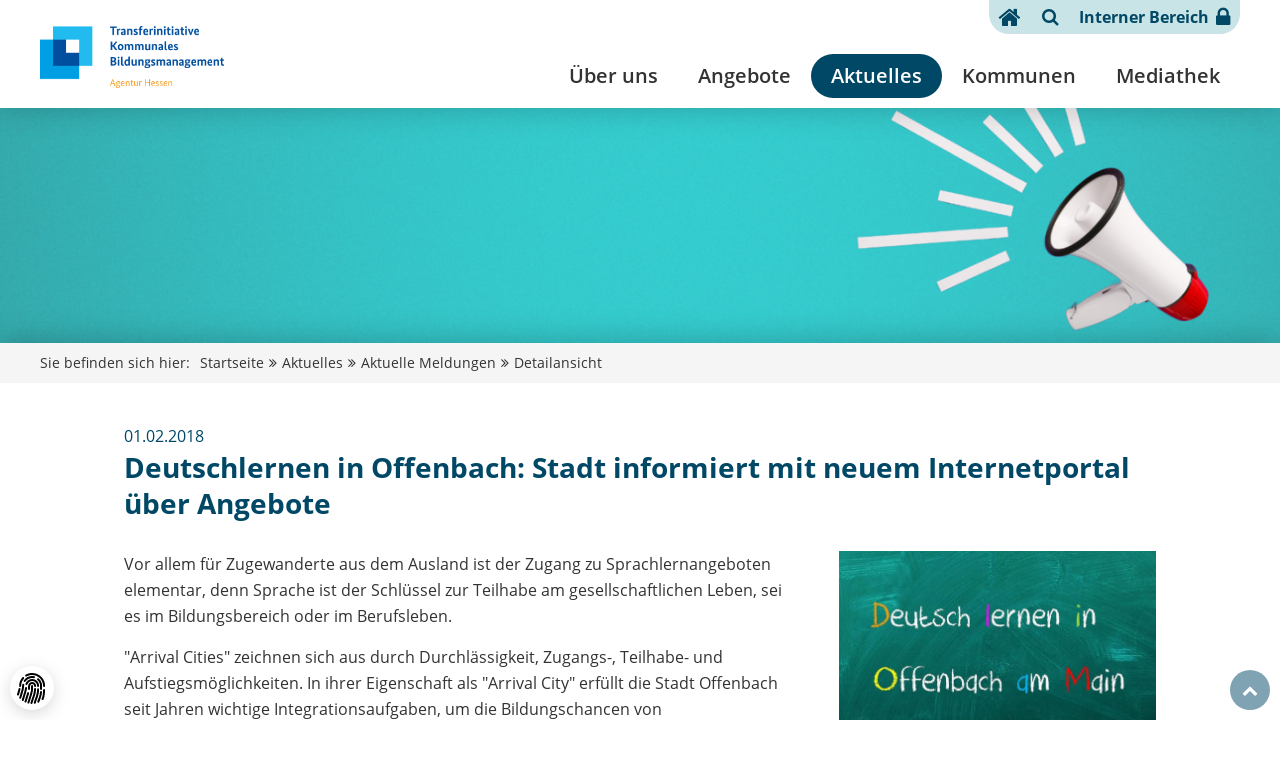

--- FILE ---
content_type: text/html; charset=utf-8
request_url: https://www.reab-hessen.de/aktuelles/aktuelle-meldungen/detailansicht/deutschlernen-in-offenbach-stadt-informiert-mit-neuem-internetportal-ueber-angebote.html
body_size: 16050
content:
<!DOCTYPE html>
<html lang="de-DE" class="no-js">
<head>
            <script>
                document.documentElement.className = document.documentElement.className.replace("no-js","js");
                if (/^(iPhone|iPad|iPod)/.test(navigator.platform) && (navigator.vendor.match(/Apple/i))) {
                    document.documentElement.classList.add('is-ios');
                }
            </script>
    <meta charset="utf-8">

<!-- 
	build by thamm-it.de

	This website is powered by TYPO3 - inspiring people to share!
	TYPO3 is a free open source Content Management Framework initially created by Kasper Skaarhoj and licensed under GNU/GPL.
	TYPO3 is copyright 1998-2025 of Kasper Skaarhoj. Extensions are copyright of their respective owners.
	Information and contribution at https://typo3.org/
-->


<title>Deutschlernen in Offenbach: Stadt informiert mit neuem Internetportal über Angebote – REAB Hessen</title>
<meta name="generator" content="TYPO3 CMS">
<meta name="viewport" content="width=device-width">
<meta property="og:title" content="Deutschlernen in Offenbach: Stadt informiert mit neuem Internetportal über Angebote">
<meta property="og:type" content="article">
<meta property="og:url" content="https://www.reab-hessen.de/aktuelles/aktuelle-meldungen/detailansicht/deutschlernen-in-offenbach-stadt-informiert-mit-neuem-internetportal-ueber-angebote.html">
<meta property="og:site_name" content="FIXME Title (page.typoscript)">
<meta property="og:image" content="https://www.reab-hessen.de/typo3conf/ext/ti_base_tahessen/Resources/Public/Images/Logo-Transferagentur.svg">
<meta name="twitter:title" content="Deutschlernen in Offenbach: Stadt informiert mit neuem Internetportal über Angebote">
<meta name="twitter:image" content="https://www.reab-hessen.de/typo3conf/ext/ti_base_tahessen/Resources/Public/Images/Logo-Transferagentur.svg">
<meta name="authorfield" content="author">

<link rel="stylesheet" href="/typo3temp/assets/compressed/merged-fac66991222029936686fa2e57c549ef.1764855308.css" media="all">
<link rel="stylesheet" href="/typo3temp/assets/compressed/merged-c2b1696f8f8d58b8a0f867f9fa71d055.1764855308.css" media="all">
<link href="/typo3conf/ext/ti_news_reab/Resources/Public/Css/newsDetail.min.1762330679.css" rel="stylesheet" >


<script>
var TYPO3 = Object.assign(TYPO3 || {}, Object.fromEntries(Object.entries({"lang":{"close":"schlie\u00dfen","imageLoadErrorPartOne":"Das Bild","imageLoadErrorPartTwo":"konnte nicht geladen werden.","loading":"lade...","next":"n\u00e4chstes","previous":"vorheriges","navigationTitle":"Men\u00fc"}}).filter((entry) => !['__proto__', 'prototype', 'constructor'].includes(entry[0]))));

</script>
<script src="/typo3conf/ext/ti_base/Resources/Public/Contrib/jquery-3.7.1.min.1762259999.js" defer="defer"></script>
<script src="/typo3conf/ext/ti_base/Resources/Public/Contrib/magnific-popup-1.1.0/jquery.magnific-popup.min.1762259999.js" defer="defer"></script>
<script src="/typo3temp/assets/compressed/merged-4df4c139708c5ba09a1706d9864f4db7.1764855308.js"></script>
<script src="/typo3conf/ext/cf_cookiemanager/Resources/Public/JavaScript/thirdparty/iframemanager.1764328851.js" defer="defer" data-script-blocking-disabled="true"></script>
<script src="/typo3conf/ext/cf_cookiemanager/Resources/Public/JavaScript/thirdparty/consent.1764328851.js" defer="defer" data-script-blocking-disabled="true"></script>
<script src="/typo3conf/ext/ti_a11y/Resources/Public/JavaScript/frontend-a11y-outline.1759245959.js" defer="defer"></script>


<link rel="preload" href="/typo3conf/ext/ti_base_tahessen/Resources/Public/Fonts/open-sans-v18-latin-ext_latin/open-sans-v18-latin-ext_latin-600.woff2" as="font" type="font/woff2" crossorigin>
    <link rel="preload" href="/typo3conf/ext/ti_base_tahessen/Resources/Public/Fonts/open-sans-v18-latin-ext_latin/open-sans-v18-latin-ext_latin-700.woff2" as="font" type="font/woff2" crossorigin>
    <link rel="preload" href="/typo3conf/ext/ti_base_tahessen/Resources/Public/Fonts/open-sans-v18-latin-ext_latin/open-sans-v18-latin-ext_latin-regular.woff2" as="font" type="font/woff2" crossorigin>
    <link rel="preload" href="/typo3conf/ext/ti_base_tahessen/Resources/Public/Fonts/font-awesome-4.7.0/fonts/fontawesome-webfont.woff2?v=4.7.0" as="font" type="font/woff2" crossorigin>            <script>
                if (!window.deferAfterjQueryLoaded) {
                    window.deferAfterjQueryLoaded = [];
                    Object.defineProperty(window, "$", {set: function(value) {window.setTimeout(function(){$.each(window.deferAfterjQueryLoaded,function(index,fn){fn();});},250);Object.defineProperty(window,"$",{value:value});},configurable: true});
                }
            </script>
<link rel="canonical" href="https://www.reab-hessen.de/aktuelles/aktuelle-meldungen/detailansicht/deutschlernen-in-offenbach-stadt-informiert-mit-neuem-internetportal-ueber-angebote.html">
</head>
<body class="" data-uid="36">

    <a href="#content" id="tocontentlink" class="sr-hint sr-hint-focusable">Zum Inhalt springen</a> <div id="pagetop" class="page"> <header class="page-header"> <div class="page-header-inner wrap-outer"> <div class="page-logo"><a href="/index.html" class="logo-link" rel="home"><img class="logo-img" src="/typo3conf/ext/ti_base_tahessen/Resources/Public/Images/Logo_Transferinitiative_Agentur_Hessen.png" alt="Transferinitiative kommunales Bildungsmanagement - Agentur Hessen" ></a></div> <div class="page-header-navs"> <ul class="page-header-topnav menu"> <li class="show-xsmall show-small show-medium"> <a href="#mainnav" class="nav-toggle-link btn"> <span class="nav-show-opened"><span class="nav-toggle-text sr-hint">schließen</span><i class="nav-icon-close"></i></span> <span class="nav-show-closed"><span class="nav-toggle-text sr-hint">Menü</span><i class="nav-icon-menu"></i></span> </a> </li> <li class="hide-xsmall hide-small hide-medium"><a href="/" id="home-link" class="item page-header-home-link" title="Suche"><i class="fa fa-home" aria-hidden="true"></i><span class="sr-hint">zur Startseite</span></a></li> <li><a href="/suche.html" id="search-link" class="item page-header-search-link" title="Suche"><i class="fa fa-search" aria-hidden="true"></i><span class="sr-hint">Suche</span></a></li> <li><a href="/intern.html" id="intern-link" class="item page-header-intern-link"><span class="sr-hint-mobile">Interner Bereich</span><i class="fa-after fa fa-lock" aria-hidden="true"></i></a></li> </ul> <nav id="mainnav" class="mainnav hide-xsmall hide-small hide-medium" aria-label="Hauptnavigation"> <ul id="sf-menu" class="sf-menu menu" role="menu"><li data-menu-uid="40" class="sf-has-sub" role="menuitem"><a href="/ueber-uns/reab-hessen.html" class="item"><span class="item-inner">Über uns</span></a><ul class="sf-sub menu js-sf-hi"><li data-menu-uid="573" role="menuitem"><a href="/ueber-uns/reab-hessen.html" class="item"><span class="item-inner">REAB Hessen</span></a></li><li data-menu-uid="574" role="menuitem"><a href="/ueber-uns/fachnetzwerk.html" class="item"><span class="item-inner">Fachnetzwerk</span></a></li><li data-menu-uid="413" role="menuitem"><a href="/ueber-uns/team.html" class="item"><span class="item-inner">Team</span></a></li><li data-menu-uid="575" role="menuitem"><a href="/ueber-uns/involas.html" class="item"><span class="item-inner">involas</span></a></li></ul></li><li data-menu-uid="261" class="sf-has-sub" role="menuitem"><a href="/angebote.html" class="item"><span class="item-inner">Angebote</span></a><ul class="sf-sub menu js-sf-hi"><li data-menu-uid="412" role="menuitem"><a href="/angebote/beratungsangebot.html" class="item"><span class="item-inner">Beratungsangebot</span></a></li><li data-menu-uid="551" role="menuitem"><a href="/angebote/veranstaltungsangebot.html" class="item"><span class="item-inner">Veranstaltungsangebot</span></a></li></ul></li><li data-menu-uid="55" class="sf-has-sub" role="menuitem"><a href="/aktuelles/aktuelle-meldungen.html" class="item"><span class="item-inner">Aktuelles</span></a><ul class="sf-sub menu js-sf-hi"><li data-menu-uid="8" role="menuitem"><a href="/aktuelles/aktuelle-meldungen.html" class="item"><span class="item-inner">Aktuelle Meldungen</span></a></li><li data-menu-uid="511" role="menuitem"><a href="/aktuelles/bildungskommunen.html" class="item"><span class="item-inner">Bildungskommunen</span></a></li><li data-menu-uid="559" role="menuitem"><a href="/aktuelles/ganztag-in-bildungskommunen.html" class="item"><span class="item-inner">Ganztag in Bildungskommunen</span></a></li><li data-menu-uid="272" role="menuitem"><a href="/aktuelles/newsletter.html" class="item"><span class="item-inner">Newsletter</span></a></li></ul></li><li data-menu-uid="479" role="menuitem"><a href="/kommunen.html" class="item"><span class="item-inner">Kommunen</span></a></li><li data-menu-uid="39" class="sf-has-sub" role="menuitem"><a href="/mediathek.html" class="item"><span class="item-inner">Mediathek</span></a><ul class="sf-sub menu js-sf-hi"><li data-menu-uid="222" role="menuitem"><a href="/mediathek/schnell-informiert.html" class="item"><span class="item-inner">Schnell informiert</span></a></li><li data-menu-uid="576" role="menuitem"><a href="/mediathek/dkbm-auf-einen-blick.html" class="item"><span class="item-inner">DKBM auf einen Blick</span></a></li><li data-menu-uid="249" role="menuitem"><a href="/mediathek/publikationen.html" class="item"><span class="item-inner">Publikationen</span></a></li><li data-menu-uid="577" role="menuitem"><a href="/mediathek/videothek.html" class="item"><span class="item-inner">Videothek</span></a></li><li data-menu-uid="251" role="menuitem"><a href="/mediathek/newsletterarchiv.html" class="item"><span class="item-inner">Newsletterarchiv</span></a></li></ul></li></ul> </nav> </div> </div> </header> <aside class="page-stage"> <div class="page-stage-inner clear"> <div id="c1428" class="ce-element ce-type-textmedia clear"> <div class="ce-textpic ce-center ce-above clear"> <div class="ce-gallery clear" data-ce-columns="1" data-ce-images="1"> <div class="ce-row clear"> <div class="ce-column"> <figure class="ce-media ce-media-image" > <img src="/fileadmin/_processed_/b/8/csm_Aktuelles_3fdbb60600.png" width="1920" height="356" alt="" class="lazyload" loading="lazy" srcset="/fileadmin/_processed_/b/8/csm_Aktuelles_27bcf04d52.png 320w, /fileadmin/_processed_/b/8/csm_Aktuelles_195c3e1f57.png 440w, /fileadmin/_processed_/b/8/csm_Aktuelles_328b04058b.png 680w, /fileadmin/_processed_/b/8/csm_Aktuelles_c0aa05b8b3.png 880w, /fileadmin/_processed_/b/8/csm_Aktuelles_4ce8c29b36.png 1400w" sizes="auto" /> </figure> </div> </div> </div> </div> </div> </div> </aside> <nav class="page-bc-nav hide-xsmall hide-small hide-medium" aria-label="Navigationspfad"> <div class="wrap-outer"> <div class="bc-nav wrap-inner"><p class="bc-label">Sie befinden sich hier:</p><ul class="bc-path menu menu-horizontal clear" data-menu-uid-for=".sf-menu, .subnav"><li data-menu-uid-active="1"><i class="fa fa-angle-double-right" aria-hidden="true"></i><a href="/index.html" class="item" title="zur Seite Startseite"><span class="item-inner">Startseite</span></a></li><li data-menu-uid-active="55"><i class="fa fa-angle-double-right" aria-hidden="true"></i><a href="/aktuelles/aktuelle-meldungen.html" class="item" title="zur Seite Aktuelles"><span class="item-inner">Aktuelles</span></a></li><li data-menu-uid-active="8"><i class="fa fa-angle-double-right" aria-hidden="true"></i><a href="/aktuelles/aktuelle-meldungen.html" class="item" title="zur Seite Aktuelle Meldungen"><span class="item-inner">Aktuelle Meldungen</span></a></li><li data-menu-uid-current="36"><i class="fa fa-angle-double-right" aria-hidden="true"></i><span class="sr-hint">aktuelle Seite:</span> <strong class="item current">Detailansicht</strong></li></ul></div> </div> </nav> <div class="page-content wrap-outer clear"> <main id="content" class="content content-main wrap-inner clear"> <div id="c3918" class="ce-element ce-type-grid-66 clear"> <div class="ce-grid ce-grid-66 clear"> <div class="ce-col"> <div id="c53" class="ce-element ce-type-news_newsdetail clear"> <div class="news news-single"> <div class="article" itemscope="itemscope" itemtype="http://schema.org/Article"> <div class="ce-textpic ce-right ce-intext"> <header class="ce-header ce-header-news" data-news="207"> <span class="news-date"> <time datetime="2018-02-01">
                    01.02.2018
                    
                    <meta itemprop="datePublished" content="2018-02-01" /> </time> </span> <h1 itemprop="headline">Deutschlernen in Offenbach: Stadt informiert mit neuem Internetportal über Angebote</h1> </header> <div class="news-gallery ce-gallery clear" data-ce-columns="1" data-ce-images="1"> <div class="ce-row clear"> <div class="ce-column"> <figure class="ce-media ce-media-image"> <a href="/fileadmin/_processed_/8/e/csm_180206_OF-DeutschPortal_Korkor-FST-Bildung_a8d35d14c7.jpg" title="Deutschlernen in Offenbach" class="lightbox" rel="lightbox[myImageSet]"> <img src="/fileadmin/_processed_/8/e/csm_180206_OF-DeutschPortal_Korkor-FST-Bildung_96e244ab01.jpg" width="640" height="400" alt="Kartenmotiv zur Information über Internetportal über Offenbacher Deutschangebote " title="Deutschlernen in Offenbach" class="lazyload" loading="lazy" srcset="/fileadmin/_processed_/8/e/csm_180206_OF-DeutschPortal_Korkor-FST-Bildung_f762c9a8c5.jpg 320w, /fileadmin/_processed_/8/e/csm_180206_OF-DeutschPortal_Korkor-FST-Bildung_6eada45fa9.jpg 440w, /fileadmin/_processed_/8/e/csm_180206_OF-DeutschPortal_Korkor-FST-Bildung_96e244ab01.jpg 640w" sizes="auto" /> </a> <figcaption class="ce-media-caption ce-media-image-caption">
            
                    Postkarte mit Hinweis auf neues Online-Angebot; Quelle: Stadt Offenbach 
                
        </figcaption> </figure> </div> </div> </div> <div class="ce-bodytext" itemprop="articleBody"> <p>Vor allem für Zugewanderte aus dem Ausland ist der Zugang zu Sprachlernangeboten elementar, denn Sprache ist der Schlüssel zur Teilhabe am gesellschaftlichen Leben, sei es im Bildungsbereich oder im Berufsleben.
</p>
<p>"Arrival Cities" zeichnen sich aus durch Durchlässigkeit, Zugangs-, Teilhabe- und Aufstiegsmöglichkeiten. In ihrer Eigenschaft als "Arrival City" erfüllt die Stadt Offenbach seit Jahren wichtige Integrationsaufgaben, um die Bildungschancen von Neuzugewanderten zu verbessern. Mit einer neuen Internetplattform informiert die Stadt nun über Angebote zum Deutschlernen in Offenbach. Mit den Kategorien "Integrationskurse", "Berufssprache", "Deutsch für den Einstieg" und "Deutsch üben" gibt die Stadt Offenbach einen Überblick über Kurse und weiterführende Informationen rund um das Thema, darunter auch zu Online-Angeboten und Apps.
</p>
<p>Die Übersicht richtet sich an Lernende sowie an Multiplikatoren und Multiplikatorinnen, die Neuzugewanderte beraten. Konzipiert wurde das neue Informationsangebot von Bildungskoordinatorin Nadira Korkor.
</p>
<p class="links">&lt;link https: www.offenbach.de bildung aktuell p4vhs-deutsch-lernen-10.10.2017.php external-link-new-window external link in new&gt;Mitteilung der Stadt Offenbach am Main zur neuen Internetseite </p>
<p class="links">&lt;link https: www.offenbach.de bildung deutsch-lernen index.php external-link-new-window external link in new&gt;Portal mit Sprachlernangeboten der Stadt Offenbach am Main </p> </div> </div> <p class="news-backlink-wrap"> <a id="news-back-link" class="news-back-link" href="/aktuelles/aktuelle-meldungen.html"> <i class="fa fa-angle-left" aria-hidden="true"></i>Zurück zur Übersicht
                        </a> <script>
                            var el = document.getElementById("news-back-link");
                            if (typeof el !== 'undefined' && document.referrer) {
                                if (document.referrer.indexOf(document.location.origin) != -1) {
                                    el.href = document.referrer;
                                }
                            }
                        </script> </p> <div class="news-related-wrap"> </div> </div>
</div> </div> </div> </div> </div> <a href="#pagetop" id="totoplink" tabindex="-1" class="totoplink btn" title="Zurück zum Seitenanfang"><i class="fa fa-chevron-up" aria-hidden="true"></i><span class="sr-hint">Zurück zum Seitenanfang</span></a> </main> </div> <footer class="page-footer"> <div id="c3482" class="ce-element ce-type-html clear"> <div class="ce-newsletter-teaser ce-bg ce-bg-light"> <div class="ce-newsletter-teaser-inner"> <div class="ce-newsletter-teaser-text ce-bodytext"> <h2>Bleiben Sie auf dem Laufenden mit unserem Newsletter</h2> <p><a title="Zur Newsletteranmeldung der REAB Hessen" href="https://www.transferagentur-hessen.de/aktuelles/newsletter.html" class="btn btn-secondary">jetzt anmelden</a></p> </div> <svg class="ce-newsletter-teaser-image" viewBox="0 0 226.771 158.74" xml:space="preserve"> <g> <path fill="var(--color-primary)" d="M226.718,22.416c0.01-0.022,0.023-0.043,0.031-0.066c0.001-0.006,0.005-0.01,0.007-0.015
		c0.002-0.007,0-0.015,0.002-0.021c0.006-0.024,0.006-0.05,0.007-0.075c0.002-0.019,0.007-0.037,0.007-0.057
		c-0.001-0.007-0.003-0.014-0.004-0.022c-0.001-0.019-0.008-0.035-0.012-0.055c-0.007-0.03-0.01-0.06-0.021-0.089
		c-0.001-0.001-0.001-0.002-0.001-0.002c-0.004-0.01-0.012-0.018-0.017-0.027c-0.004-0.008-0.004-0.017-0.009-0.024
		c-0.008-0.014-0.021-0.021-0.028-0.033c-0.013-0.018-0.02-0.036-0.034-0.052c-0.001-0.002-0.004-0.003-0.005-0.005
		c-0.013-0.014-0.028-0.022-0.042-0.035c-0.017-0.014-0.034-0.025-0.052-0.037c-0.014-0.01-0.025-0.021-0.04-0.028
		c-0.021-0.011-0.044-0.017-0.066-0.024c-0.018-0.006-0.034-0.012-0.053-0.016c-0.015-0.004-0.028-0.008-0.044-0.01
		c-0.022-0.003-0.047,0-0.07,0.001c-0.003,0-0.006,0-0.009,0c-0.018,0-0.034-0.002-0.052,0c-0.015,0.003-0.029,0.008-0.044,0.011
		c-0.008,0.002-0.016,0-0.023,0.003L9.636,85.437c-0.187,0.055-0.324,0.217-0.347,0.411c-0.023,0.194,0.072,0.384,0.241,0.481
		l52.546,30.146v32.8c0,0.193,0.112,0.367,0.288,0.447c0.064,0.028,0.132,0.042,0.201,0.042c0.116,0,0.231-0.041,0.323-0.122
		l22.44-19.841l45.742,26.217c0.076,0.044,0.16,0.064,0.243,0.064c0.152,0,0.304-0.071,0.397-0.205L226.674,22.5l0.008-0.013
		C226.698,22.465,226.705,22.44,226.718,22.416"/> <polygon fill="var(--color-white)" points="52.791,96.644 0,66.357 216.51,2.656 	"/> <polygon fill="none" points="52.791,96.644 0,66.357 216.51,2.656 	"/> <polyline fill="var(--color-gray-light)" points="216.51,2.656 52.791,96.645 52.791,129.729 89.105,97.621 	"/> <polyline fill="none" points="216.51,2.656 52.791,96.645 52.791,129.729 89.105,97.621 	"/> <polygon fill="var(--color-white)" points="216.51,2.656 52.791,96.645 121.539,136.047 	"/> <polygon fill="none" points="216.51,2.656 52.791,96.645 121.539,136.047 	"/> <polygon fill="var(--color-gray-med)" points="37.201,85.684 202.627,8.596 52.791,94.761 	"/> </g> </svg> </div> </div> </div> <div class="page-footer-actions"> <div class="wrap-outer"> <div class="page-footer-actions-inner wrap-inner clear"> <div class="page-actions"><p class="page-actions-label sr-hint">Folgen Sie uns:</p><ul class="page-actions-list ul-no-bullet"><li><a href="https://www.linkedin.com/showcase/reab-hessen/" target="_blank" class="page-action" aria-label="Reab-Hessen auf Linkedin" rel="noreferrer" title="Linkedin"><i class="fa fa-linkedin" aria-hidden="true"></i></a></li><li><a href="https://www.youtube.com/@involas951" target="_blank" class="page-action" aria-label="Involas auf YouTube" rel="noreferrer" title="YouTube"><i class="fa fa-youtube" aria-hidden="true"></i></a></li></ul></div> </div> </div> </div> <div class="page-footer-content"> <div class="wrap-outer"> <div class="page-footer-content-inner content content-footer wrap-inner clear"> <div class="ce-div"> <hr> </div> <div id="c3481" class="ce-element ce-type-html clear"> <h2 class="sr-hint">Förderhinweis</h2> <div class="ce-header"> <p class="h2-like">Dieses Vorhaben wird aus Mitteln des Bundesministeriums für Bildung, Familie, Senioren, Frauen und Jugend gefördert.</p> </div> <ul class="ce-sponsor-logos ul-no-bullet ce-grid ce-grid-33-33-33"> <li class="ce-col"> <span class="sr-hint">gefördert vom</span> <a title="zur Website des Bundesministerium für Bildung, Familie, Senioren, Frauen und Jugend" href="https://www.bmbfsfj.bund.de/"> <img alt="Bundesministerium für Bildung, Familie, Senioren, Frauen und Jugend" src="/fileadmin/user_upload/Logos/BMBFSFJ_de_v1__DTP_CMYK.png"> </a> </li> <li class="ce-col"> <a title=" Zur Website der Transferinitiative Kommunales Bildungsmanagement" href="https://www.transferinitiative.de/"> <img alt="Transferinitiative Kommunales Bildungsmanagement" src="/fileadmin/Logo_Transferinitiative_Agentur_280.png"> </a> </li> <li class="ce-col"> <span class="sr-hint">Die Regionale Entwicklungsagentur Hessen ist angesiedelt bei:</span> <a title="Zur Website von involas - Institut für berufliche Bildung, Arbeitsmarkt- und Sozialpolitik" href="https://www.involas.com/"> <img alt="Involas - Institut für berufliche Bildung, Arbeitsmarkt- und Sozialpolitik" src="/fileadmin/user_upload/Logos/Logo_involas.svg"> </a> </li> </ul> </div> </div> </div> </div> <div class="page-footer-nav"> <div class="wrap-outer"> <div class="page-footer-nav-inner wrap-inner clear"> <ul class="footernav menu menu-horizontal clear"><li><a href="/index.html" class="item"><span class="item-inner">Startseite</span></a></li><li><a href="/kontakt.html" class="item"><span class="item-inner">Kontakt</span></a></li><li><a href="/datenschutzerklaerung.html" class="item"><span class="item-inner">Datenschutzerklärung</span></a></li><li><a href="/impressum.html" class="item"><span class="item-inner">Impressum</span></a></li></ul> </div> </div> </div> </footer> </div> <svg style="display:none !important" aria-hidden="true" focusable="false" id="svg-icons" xmlns="http://www.w3.org/2000/svg" xmlns:xlink="http://www.w3.org/1999/xlink" xml:space="preserve"> <symbol id="logo-transferagenturhessen" viewBox="0 0 255 66"> <g> <path fill="#F59D24" d="M145.786,62.901l-1.4-2.232h-4.554l-1.402,2.232h-1.64l4.757-6.962h1.272l4.757,6.962H145.786z
                  M142.153,57.089h-0.035l-1.862,2.917h3.725L142.153,57.089z M156.372,58.693h-1.346c0.313,0.252,0.498,0.554,0.498,0.878
                  c0,1.028-1.495,1.635-3.467,1.635c-0.258,0-0.497-0.012-0.738-0.031c-0.296,0.072-0.736,0.211-0.736,0.475
                  c0,0.202,0.276,0.343,0.938,0.343h1.81c1.862,0,2.929,0.422,2.929,1.281c0,0.918-1.604,1.766-4.683,1.766
                  c-2.103,0-3.32-0.442-3.32-1.311c0-0.736,1.016-1.042,1.553-1.19v-0.021c-0.387-0.161-0.555-0.413-0.555-0.686
                  c0-0.505,0.812-0.747,1.05-0.807v-0.02c-0.904-0.244-1.493-0.716-1.493-1.434c0-1.089,1.493-1.635,3.355-1.635
                  c0.479,0,0.924,0.042,1.328,0.121h3.062L156.372,58.693z M150.617,62.708c-0.46,0.152-0.92,0.392-0.92,0.859
                  c0,0.545,0.663,0.774,1.992,0.774c2.157,0,3.078-0.452,3.078-0.948c0-0.463-0.442-0.645-1.437-0.645h-1.957
                  C151.082,62.749,150.84,62.741,150.617,62.708 M152.186,58.614c-1.014,0-1.917,0.261-1.917,0.957s0.903,0.957,1.88,0.957
                  c1.015,0,1.917-0.261,1.917-0.957S153.164,58.614,152.186,58.614 M164.558,60.65h-5.144c0.111,1.12,1.088,1.646,2.691,1.646
                  c1.402,0,2.082-0.335,2.322-0.455l0.443,0.586c-0.294,0.162-1.051,0.593-2.933,0.593c-2.508,0-4.02-0.795-4.02-2.602
                  c0-1.694,1.826-2.48,3.835-2.48c1.827,0,2.971,0.674,2.971,1.895C164.725,60.154,164.651,60.418,164.558,60.65 M159.415,60.014
                  h3.871c0.038-0.12,0.038-0.22,0.038-0.322c0-0.675-0.646-1.059-1.699-1.059C160.391,58.633,159.526,59.129,159.415,60.014
                  M174.164,62.9v-2.997c0-1.319-1.033-1.967-2.911-1.967c-1.531,0-2.399,0.454-2.748,0.666h-0.038V58.06h-1.382V62.9h1.493v-3.711
                  c0.408-0.203,1.126-0.525,2.323-0.525c1.254,0,1.771,0.443,1.771,1.372V62.9H174.164z M181.172,58.057H178.7v-1.349h-1.324
                  l-0.168,1.349l-1.217,0.123v0.574h1.217v2.612c0,1.109,0.683,1.654,2.416,1.654c0.941,0,1.437-0.161,1.586-0.212l-0.149-0.655
                  c-0.185,0.049-0.554,0.141-1.031,0.141c-0.977,0-1.329-0.281-1.329-1.038v-2.502h2.287L181.172,58.057z M189.913,58.06h-1.494
                  v3.713c-0.369,0.189-1.016,0.521-2.269,0.521c-1.197,0-1.713-0.411-1.713-1.369V58.06h-1.495v2.993c0,1.353,0.996,1.968,2.82,1.968
                  c1.734,0,2.455-0.483,2.73-0.665h0.035V62.9h1.385V58.06z M197.121,58.036c-0.219-0.038-0.443-0.07-0.812-0.07
                  c-1.382,0-1.974,0.454-2.25,0.807h-0.035v-0.715h-1.383v4.845h1.491V59.38c0.262-0.294,0.869-0.687,2.046-0.687
                  c0.483,0,0.702,0.062,0.813,0.091L197.121,58.036z M212.905,55.94h-1.604v3.086h-6.326V55.94h-1.604v6.96h1.604v-3.146h6.326V62.9
                  h1.604V55.94z M222.069,60.65h-5.143c0.111,1.12,1.087,1.646,2.691,1.646c1.401,0,2.082-0.335,2.322-0.455l0.443,0.586
                  c-0.294,0.162-1.051,0.593-2.934,0.593c-2.507,0-4.02-0.795-4.02-2.602c0-1.694,1.826-2.48,3.836-2.48
                  c1.826,0,2.97,0.674,2.97,1.895C222.236,60.154,222.163,60.418,222.069,60.65 M216.926,60.014h3.87
                  c0.038-0.12,0.038-0.22,0.038-0.322c0-0.675-0.645-1.059-1.698-1.059C217.903,58.633,217.038,59.129,216.926,60.014
                  M229.483,58.401c-0.314-0.142-0.997-0.463-2.416-0.463c-1.678,0-2.856,0.532-2.856,1.249c0,0.665,0.625,1.07,1.898,1.442
                  l0.644,0.193c0.997,0.29,1.55,0.463,1.55,0.926c0,0.314-0.573,0.547-1.695,0.547c-1.071,0-1.717-0.294-2.104-0.505l-0.554,0.715
                  c0.407,0.203,1.183,0.517,2.657,0.517c2.155,0,3.151-0.637,3.151-1.372c0-0.707-0.757-1.121-2.137-1.505l-0.666-0.181
                  c-0.938-0.263-1.347-0.436-1.347-0.816c0-0.284,0.461-0.505,1.42-0.505c0.979,0,1.642,0.282,1.956,0.423L229.483,58.401z
                  M236.785,58.401c-0.313-0.142-0.996-0.463-2.416-0.463c-1.678,0-2.859,0.532-2.859,1.249c0,0.665,0.627,1.07,1.9,1.442
                  l0.646,0.193c0.996,0.29,1.548,0.463,1.548,0.926c0,0.314-0.571,0.547-1.694,0.547c-1.07,0-1.717-0.294-2.104-0.505l-0.554,0.715
                  c0.408,0.203,1.182,0.517,2.657,0.517c2.154,0,3.152-0.637,3.152-1.372c0-0.707-0.757-1.121-2.139-1.505l-0.666-0.181
                  c-0.94-0.263-1.345-0.436-1.345-0.816c0-0.284,0.46-0.505,1.418-0.505c0.979,0,1.643,0.282,1.956,0.423L236.785,58.401z
                  M245.395,60.65h-5.144c0.11,1.12,1.087,1.646,2.69,1.646c1.403,0,2.086-0.335,2.323-0.455l0.443,0.586
                  c-0.294,0.162-1.051,0.593-2.934,0.593c-2.507,0-4.017-0.795-4.017-2.602c0-1.694,1.824-2.48,3.833-2.48
                  c1.826,0,2.97,0.674,2.97,1.895C245.561,60.154,245.488,60.418,245.395,60.65 M240.251,60.014h3.87
                  c0.037-0.12,0.037-0.22,0.037-0.322c0-0.675-0.644-1.059-1.694-1.059C241.228,58.633,240.362,59.129,240.251,60.014 M255,62.9
                  v-2.997c0-1.319-1.033-1.967-2.912-1.967c-1.53,0-2.396,0.454-2.747,0.666h-0.038V58.06h-1.382V62.9h1.493v-3.711
                  c0.407-0.203,1.126-0.525,2.323-0.525c1.254,0,1.771,0.443,1.771,1.372V62.9H255z"/> <path fill="#004F9F" d="M77.184,11.339h-3.688v5.849h-2.469v-5.849h-3.724V10.23h10.028L77.184,11.339z M82.475,12.225
                  c-0.091-0.009-0.404-0.039-0.735-0.039c-1.199,0-1.825,0.332-2.231,0.777h-0.036v-0.687h-2.141v4.912h2.323v-3.41
                  c0.313-0.261,0.941-0.504,1.974-0.504c0.369,0,0.609,0.042,0.683,0.062L82.475,12.225z M87.547,14.345
                  c-2.305,0-4.111,0.464-4.111,1.494c0,0.888,1.032,1.472,2.508,1.472c1.272,0,1.823-0.364,2.138-0.667h0.038
                  c0,0.194,0.035,0.405,0.056,0.546h2.138c-0.073-0.314-0.146-0.757-0.146-1.323v-1.653c0-1.411-1.182-2.059-3.284-2.059
                  c-1.843,0-2.896,0.487-3.316,0.728l0.719,0.807c0.312-0.162,1.014-0.476,2.119-0.476c1.015,0,1.514,0.326,1.514,0.962v0.17H87.547
                  M87.917,16.019c-0.259,0.15-0.646,0.302-1.311,0.302c-0.552,0-0.978-0.252-0.978-0.604c0-0.393,0.628-0.566,1.825-0.595
                  l0.463-0.009V16.019 M100.196,17.189v-3.117c0-1.22-1.031-1.915-2.949-1.915c-1.475,0-2.268,0.422-2.599,0.666H94.61v-0.545h-2.137
                  v4.912h2.321v-3.601c0.349-0.173,0.887-0.343,1.643-0.343c0.994,0,1.437,0.314,1.437,1.038v2.906H100.196z M107.866,12.598
                  c-0.311-0.129-1.05-0.443-2.524-0.443c-1.845,0-3.208,0.546-3.208,1.414c0,0.778,0.792,1.179,2.028,1.534l0.534,0.15
                  c0.941,0.264,1.309,0.364,1.309,0.656c0,0.223-0.517,0.364-1.309,0.364c-0.997,0-1.731-0.322-2.085-0.515l-0.718,1.029
                  c0.425,0.201,1.272,0.525,2.877,0.525c2.214,0,3.392-0.596,3.392-1.501c0-0.797-0.902-1.203-2.267-1.567l-0.536-0.14
                  c-0.83-0.223-1.161-0.343-1.161-0.595c0-0.191,0.425-0.344,1.199-0.344c0.941,0,1.604,0.265,1.862,0.363L107.866,12.598z
                  M115.097,12.276h-2.231v-0.442c0-0.627,0.422-0.847,1.252-0.847c0.408,0,0.773,0.088,0.885,0.12l0.37-1.008
                  c-0.167-0.05-0.646-0.183-1.513-0.183c-2.12,0-3.319,0.666-3.319,1.959v0.422l-1.217,0.12v0.868h1.217v3.902h2.325v-3.902h2.009
                  L115.097,12.276z M123.006,15.082c0.074-0.232,0.146-0.514,0.146-0.96c0-1.291-1.179-1.967-3.113-1.967
                  c-2.232,0-4.095,0.797-4.095,2.542c0,1.868,1.733,2.616,4.167,2.616c2.121,0,2.912-0.437,3.188-0.578l-0.534-0.885
                  c-0.241,0.1-0.977,0.393-2.138,0.393c-1.475,0-2.305-0.334-2.435-1.161H123.006 M118.177,14.233
                  c0.053-0.728,0.718-1.091,1.639-1.091c0.812,0,1.272,0.334,1.272,0.859c0,0.071,0,0.141-0.017,0.232H118.177 M130.343,12.225
                  c-0.091-0.009-0.403-0.039-0.735-0.039c-1.199,0-1.824,0.332-2.231,0.777h-0.036v-0.687h-2.14v4.912h2.322v-3.41
                  c0.313-0.261,0.941-0.504,1.974-0.504c0.369,0,0.61,0.042,0.683,0.062L130.343,12.225z M132.963,11.439
                  c0.792,0,1.347-0.281,1.347-0.726c0-0.455-0.555-0.736-1.347-0.736c-0.812,0-1.363,0.281-1.363,0.736
                  C131.6,11.158,132.152,11.439,132.963,11.439 M134.125,12.278h-2.322v4.912h2.322V12.278z M144.21,17.189v-3.117
                  c0-1.22-1.032-1.915-2.949-1.915c-1.476,0-2.268,0.422-2.6,0.666h-0.037v-0.545h-2.139v4.912h2.323v-3.601
                  c0.349-0.173,0.886-0.343,1.643-0.343c0.993,0,1.437,0.314,1.437,1.038v2.906H144.21z M147.66,11.439
                  c0.792,0,1.346-0.281,1.346-0.726c0-0.455-0.554-0.736-1.346-0.736c-0.812,0-1.363,0.281-1.363,0.736
                  C146.296,11.158,146.848,11.439,147.66,11.439 M148.822,12.278H146.5v4.912h2.322V12.278z M156.233,12.276h-2.267v-1.351h-2.064
                  l-0.258,1.373l-1.217,0.12v0.868h1.217v2.108c0,1.393,0.902,1.897,2.912,1.897c1.015,0,1.53-0.173,1.714-0.223l-0.167-0.938
                  c-0.146,0.031-0.516,0.09-0.938,0.09c-0.851,0-1.199-0.231-1.199-0.947v-1.988h2.064L156.233,12.276z M159.055,11.439
                  c0.792,0,1.346-0.281,1.346-0.726c0-0.455-0.554-0.736-1.346-0.736c-0.812,0-1.363,0.281-1.363,0.736
                  C157.692,11.158,158.243,11.439,159.055,11.439 M160.215,12.278h-2.321v4.912h2.321V12.278z M166.19,14.345
                  c-2.305,0-4.111,0.464-4.111,1.494c0,0.888,1.032,1.472,2.507,1.472c1.273,0,1.827-0.364,2.142-0.667h0.035
                  c0,0.194,0.038,0.405,0.056,0.546h2.138c-0.074-0.314-0.147-0.757-0.147-1.323v-1.653c0-1.411-1.178-2.059-3.28-2.059
                  c-1.846,0-2.896,0.487-3.319,0.728l0.718,0.807c0.312-0.162,1.015-0.476,2.119-0.476c1.016,0,1.514,0.326,1.514,0.962v0.17H166.19
                  M166.559,16.019c-0.258,0.15-0.645,0.302-1.311,0.302c-0.551,0-0.977-0.252-0.977-0.604c0-0.393,0.629-0.566,1.827-0.595
                  l0.46-0.009V16.019 M176.167,12.276h-2.268v-1.351h-2.064l-0.258,1.373l-1.217,0.12v0.868h1.217v2.108
                  c0,1.393,0.902,1.897,2.911,1.897c1.016,0,1.531-0.173,1.716-0.223l-0.167-0.938c-0.146,0.031-0.517,0.09-0.939,0.09
                  c-0.85,0-1.198-0.231-1.198-0.947v-1.988h2.064L176.167,12.276z M178.987,11.439c0.792,0,1.347-0.281,1.347-0.726
                  c0-0.455-0.555-0.736-1.347-0.736c-0.81,0-1.363,0.281-1.363,0.736C177.624,11.158,178.177,11.439,178.987,11.439 M180.149,12.278
                  h-2.321v4.912h2.321V12.278z M189.848,12.277h-2.305l-1.753,3.267h-0.034l-1.81-3.267h-2.509l3.246,4.912h1.919L189.848,12.277z
                  M197.648,15.082c0.072-0.232,0.146-0.514,0.146-0.96c0-1.291-1.18-1.967-3.115-1.967c-2.231,0-4.095,0.797-4.095,2.542
                  c0,1.868,1.734,2.616,4.168,2.616c2.12,0,2.913-0.437,3.19-0.578l-0.535-0.885c-0.242,0.1-0.978,0.393-2.14,0.393
                  c-1.475,0-2.304-0.334-2.434-1.161H197.648 M192.817,14.233c0.054-0.728,0.718-1.091,1.64-1.091c0.812,0,1.272,0.334,1.272,0.859
                  c0,0.071,0,0.141-0.018,0.232H192.817 M78.125,22.335h-2.747L71.8,25.232h-0.921v-2.897h-2.472v6.961h2.472v-2.955h0.848
                  l3.669,2.955h2.987l-4.609-3.571L78.125,22.335z M82.809,29.418c2.176,0,4.185-0.848,4.185-2.583c0-1.787-1.768-2.572-4.056-2.572
                  c-2.176,0-4.184,0.836-4.184,2.572C78.754,28.62,80.542,29.418,82.809,29.418 M82.882,25.351c0.941,0,1.733,0.396,1.733,1.484
                  c0,1.07-0.775,1.492-1.733,1.492s-1.75-0.402-1.75-1.492C81.132,25.776,81.924,25.351,82.882,25.351 M91.052,24.383h-2.138v4.915
                  h2.321v-3.604c0.332-0.169,0.849-0.343,1.55-0.343c0.923,0,1.307,0.305,1.307,1.041v2.907h2.326V26.18
                  c0-0.182-0.021-0.354-0.074-0.504c0.312-0.164,0.775-0.325,1.455-0.325c1.032,0,1.457,0.305,1.457,1.041v2.907h2.322V26.18
                  c0-1.243-0.958-1.917-3.022-1.917c-1.402,0-2.212,0.384-2.654,0.666c-0.479-0.434-1.255-0.666-2.305-0.666
                  c-1.42,0-2.176,0.425-2.507,0.666h-0.038V24.383z M106.006,24.383h-2.138v4.915h2.322v-3.604c0.331-0.169,0.848-0.343,1.549-0.343
                  c0.923,0,1.308,0.305,1.308,1.041v2.907h2.325V26.18c0-0.182-0.021-0.354-0.076-0.504c0.313-0.164,0.777-0.325,1.457-0.325
                  c1.032,0,1.458,0.305,1.458,1.041v2.907h2.322V26.18c0-1.243-0.959-1.917-3.023-1.917c-1.402,0-2.214,0.384-2.654,0.666
                  c-0.48-0.434-1.255-0.666-2.305-0.666c-1.42,0-2.175,0.425-2.507,0.666h-0.038V24.383z M126.381,24.385h-2.322v3.609
                  c-0.353,0.173-0.831,0.334-1.587,0.334c-0.997,0-1.402-0.305-1.402-1.05v-2.894h-2.322v3.117c0,1.228,0.994,1.915,2.912,1.915
                  c1.513,0,2.231-0.435,2.563-0.675h0.037v0.554h2.121V24.385z M136.466,29.296v-3.117c0-1.22-1.032-1.917-2.949-1.917
                  c-1.475,0-2.268,0.425-2.599,0.665h-0.039v-0.542h-2.137v4.911h2.323v-3.6c0.348-0.173,0.885-0.344,1.642-0.344
                  c0.994,0,1.437,0.314,1.437,1.039v2.905H136.466z M142.368,26.452c-2.305,0-4.111,0.464-4.111,1.493
                  c0,0.889,1.033,1.472,2.508,1.472c1.272,0,1.826-0.364,2.14-0.666h0.036c0,0.194,0.037,0.404,0.056,0.545h2.138
                  c-0.074-0.314-0.146-0.756-0.146-1.323V26.32c0-1.413-1.179-2.058-3.281-2.058c-1.845,0-2.896,0.487-3.319,0.727l0.718,0.806
                  c0.314-0.161,1.014-0.475,2.12-0.475c1.016,0,1.513,0.322,1.513,0.958v0.174H142.368 M142.737,28.126
                  c-0.258,0.15-0.645,0.302-1.311,0.302c-0.551,0-0.977-0.252-0.977-0.604c0-0.393,0.628-0.566,1.827-0.596l0.46-0.011V28.126
                  M149.579,22.074l-2.322,0.111v5.709c0,1.109,0.902,1.493,2.396,1.493c0.83,0,1.347-0.132,1.548-0.19l-0.146-0.888
                  c-0.091,0.02-0.349,0.07-0.684,0.07c-0.568,0-0.791-0.141-0.791-0.666V22.074z M159.258,27.188
                  c0.073-0.232,0.147-0.513,0.147-0.959c0-1.291-1.18-1.967-3.114-1.967c-2.232,0-4.095,0.797-4.095,2.542
                  c0,1.868,1.733,2.613,4.167,2.613c2.121,0,2.912-0.434,3.19-0.574l-0.535-0.889c-0.242,0.103-0.977,0.396-2.139,0.396
                  c-1.475,0-2.305-0.334-2.435-1.161H159.258 M154.429,26.34c0.053-0.728,0.718-1.091,1.64-1.091c0.812,0,1.271,0.334,1.271,0.859
                  c0,0.071,0,0.141-0.017,0.232H154.429 M166.835,24.705c-0.312-0.129-1.05-0.442-2.524-0.442c-1.846,0-3.209,0.546-3.209,1.414
                  c0,0.777,0.793,1.178,2.029,1.53l0.533,0.153c0.942,0.264,1.308,0.364,1.308,0.656c0,0.223-0.515,0.364-1.308,0.364
                  c-0.996,0-1.732-0.323-2.084-0.516l-0.719,1.029c0.426,0.202,1.272,0.525,2.877,0.525c2.214,0,3.393-0.596,3.393-1.501
                  c0-0.797-0.903-1.202-2.267-1.566l-0.537-0.141c-0.829-0.223-1.16-0.342-1.16-0.595c0-0.19,0.425-0.344,1.198-0.344
                  c0.941,0,1.604,0.265,1.862,0.364L166.835,24.705z M74.161,37.812c1.088-0.183,2.288-0.534,2.288-1.535
                  c0-1.128-1.312-1.835-5.036-1.835h-3.005v6.962h3.173c3.65,0,5.216-0.809,5.216-1.96c0-0.968-1.437-1.479-2.636-1.612V37.812
                  M71.413,35.513c1.827,0,2.546,0.332,2.546,0.869c0,0.623-0.812,0.996-2.562,0.996h-0.517v-1.865H71.413 M71.689,38.428
                  c1.659,0,2.562,0.331,2.562,0.927c0,0.627-0.792,0.959-2.671,0.959h-0.701v-1.886H71.689 M80.025,35.653
                  c0.791,0,1.345-0.285,1.345-0.728c0-0.452-0.554-0.735-1.345-0.735c-0.812,0-1.364,0.283-1.364,0.735
                  C78.661,35.368,79.212,35.653,80.025,35.653 M81.186,36.489h-2.322v4.914h2.322V36.489z M85.833,34.181l-2.321,0.11v5.71
                  c0,1.108,0.902,1.492,2.395,1.492c0.831,0,1.347-0.129,1.549-0.19l-0.146-0.889c-0.091,0.021-0.35,0.07-0.683,0.07
                  c-0.572,0-0.793-0.141-0.793-0.666V34.181z M92.582,36.369c-2.176,0-4.129,0.877-4.129,2.593c0,1.706,1.398,2.562,3.428,2.562
                  c1.604,0,2.231-0.495,2.435-0.678h0.038v0.557h2.119v-7.225L94.15,34.29v2.29C93.816,36.47,93.321,36.369,92.582,36.369
                  M94.15,40.103c-0.313,0.161-0.812,0.331-1.586,0.331c-0.997,0-1.732-0.423-1.732-1.531c0-1.02,0.863-1.504,2.102-1.504
                  c0.552,0,0.938,0.079,1.217,0.183V40.103 M106.392,36.488h-2.322v3.613c-0.353,0.173-0.831,0.334-1.587,0.334
                  c-0.997,0-1.401-0.305-1.401-1.05v-2.897h-2.322v3.12c0,1.229,0.994,1.916,2.911,1.916c1.513,0,2.232-0.436,2.563-0.675h0.037
                  v0.554h2.121V36.488z M116.477,41.403v-3.117c0-1.22-1.031-1.918-2.949-1.918c-1.475,0-2.268,0.425-2.599,0.665h-0.037v-0.545
                  h-2.139v4.915h2.323v-3.601c0.348-0.174,0.886-0.344,1.642-0.344c0.994,0,1.437,0.312,1.437,1.039v2.905H116.477z M126.511,36.491
                  h-3.138c-0.422-0.083-0.883-0.123-1.381-0.123c-1.992,0-3.596,0.537-3.596,1.686c0,0.698,0.59,1.17,1.493,1.432v0.011
                  c-0.276,0.091-1.105,0.413-1.105,0.96c0,0.281,0.164,0.504,0.533,0.665v0.021c-0.533,0.15-1.419,0.472-1.419,1.107
                  c0,0.808,1.105,1.294,3.484,1.294c3.301,0,4.996-0.88,4.996-1.867c0-0.918-1.161-1.344-3.097-1.344h-1.936
                  c-0.461,0-0.646-0.108-0.646-0.282c0-0.16,0.185-0.279,0.405-0.351c0.276,0.017,0.572,0.029,0.868,0.029
                  c2.009,0,3.595-0.545,3.595-1.675c0-0.282-0.128-0.545-0.369-0.776h1.088L126.511,36.491z M120.388,41.341
                  c0.22,0.013,0.461,0.021,0.736,0.021h1.918c0.924,0,1.255,0.145,1.255,0.476c0,0.442-0.924,0.776-2.675,0.776
                  c-1.123,0-1.75-0.189-1.75-0.677C119.873,41.634,120.13,41.453,120.388,41.341 M122.01,37.256c0.773,0,1.495,0.232,1.495,0.798
                  c0,0.554-0.722,0.786-1.53,0.786c-0.777,0-1.513-0.232-1.513-0.786C120.462,37.488,121.198,37.256,122.01,37.256 M133.459,36.813
                  c-0.311-0.131-1.05-0.444-2.524-0.444c-1.845,0-3.209,0.546-3.209,1.413c0,0.778,0.793,1.179,2.029,1.53l0.534,0.153
                  c0.941,0.263,1.309,0.363,1.309,0.656c0,0.223-0.516,0.363-1.309,0.363c-0.997,0-1.732-0.321-2.085-0.516l-0.719,1.029
                  c0.426,0.202,1.273,0.525,2.878,0.525c2.214,0,3.392-0.596,3.392-1.502c0-0.798-0.902-1.202-2.267-1.566l-0.536-0.141
                  c-0.83-0.224-1.161-0.342-1.161-0.595c0-0.19,0.425-0.343,1.199-0.343c0.941,0,1.604,0.264,1.862,0.363L133.459,36.813z
                  M137.704,36.489h-2.139v4.915h2.322v-3.602c0.331-0.173,0.848-0.343,1.549-0.343c0.924,0,1.308,0.302,1.308,1.038v2.906h2.326
                  v-3.117c0-0.184-0.021-0.355-0.076-0.505c0.312-0.161,0.776-0.322,1.456-0.322c1.032,0,1.458,0.302,1.458,1.038v2.906h2.322v-3.117
                  c0-1.24-0.959-1.918-3.023-1.918c-1.402,0-2.213,0.384-2.657,0.665c-0.478-0.433-1.251-0.665-2.302-0.665
                  c-1.42,0-2.176,0.425-2.506,0.665h-0.038V36.489z M154.131,38.559c-2.306,0-4.111,0.464-4.111,1.493
                  c0,0.889,1.032,1.471,2.507,1.471c1.273,0,1.827-0.362,2.141-0.665h0.036c0,0.194,0.037,0.404,0.055,0.546h2.139
                  c-0.074-0.314-0.146-0.757-0.146-1.32v-1.656c0-1.41-1.179-2.059-3.282-2.059c-1.844,0-2.895,0.487-3.319,0.728l0.719,0.807
                  c0.314-0.161,1.014-0.473,2.12-0.473c1.014,0,1.513,0.322,1.513,0.958v0.171H154.131 M154.5,40.233
                  c-0.259,0.152-0.646,0.302-1.311,0.302c-0.552,0-0.977-0.253-0.977-0.604c0-0.395,0.628-0.567,1.827-0.596l0.46-0.009V40.233
                  M166.779,41.403v-3.117c0-1.22-1.03-1.918-2.949-1.918c-1.475,0-2.267,0.425-2.598,0.665h-0.039v-0.545h-2.138v4.915h2.323v-3.601
                  c0.349-0.174,0.886-0.344,1.643-0.344c0.994,0,1.437,0.312,1.437,1.039v2.905H166.779z M172.68,38.559
                  c-2.304,0-4.11,0.464-4.11,1.493c0,0.889,1.032,1.471,2.507,1.471c1.272,0,1.827-0.362,2.142-0.665h0.035
                  c0,0.194,0.038,0.404,0.056,0.546h2.138c-0.074-0.314-0.147-0.757-0.147-1.32v-1.656c0-1.41-1.18-2.059-3.28-2.059
                  c-1.845,0-2.896,0.487-3.319,0.728l0.718,0.807c0.312-0.161,1.015-0.473,2.12-0.473c1.015,0,1.513,0.322,1.513,0.958v0.171H172.68
                  M173.05,40.233c-0.258,0.152-0.645,0.302-1.311,0.302c-0.551,0-0.977-0.253-0.977-0.604c0-0.395,0.628-0.567,1.827-0.596
                  l0.46-0.009V40.233 M185.348,36.491h-3.135c-0.423-0.083-0.882-0.123-1.381-0.123c-1.991,0-3.595,0.537-3.595,1.686
                  c0,0.698,0.59,1.17,1.492,1.432v0.011c-0.276,0.091-1.105,0.413-1.105,0.96c0,0.281,0.167,0.504,0.533,0.665v0.021
                  c-0.533,0.15-1.419,0.472-1.419,1.107c0,0.808,1.105,1.294,3.483,1.294c3.303,0,4.997-0.88,4.997-1.867
                  c0-0.918-1.161-1.344-3.098-1.344h-1.935c-0.46,0-0.646-0.108-0.646-0.282c0-0.16,0.186-0.279,0.405-0.351
                  c0.275,0.017,0.571,0.029,0.867,0.029c2.01,0,3.596-0.545,3.596-1.675c0-0.282-0.13-0.545-0.369-0.776h1.088L185.348,36.491z
                  M179.228,41.341c0.22,0.013,0.461,0.021,0.736,0.021h1.918c0.924,0,1.255,0.145,1.255,0.476c0,0.442-0.924,0.776-2.675,0.776
                  c-1.123,0-1.75-0.189-1.75-0.677C178.712,41.634,178.971,41.453,179.228,41.341 M180.85,37.256c0.773,0,1.495,0.232,1.495,0.798
                  c0,0.554-0.722,0.786-1.531,0.786c-0.776,0-1.512-0.232-1.512-0.786C179.302,37.488,180.038,37.256,180.85,37.256 M193.481,39.295
                  c0.072-0.231,0.146-0.517,0.146-0.958c0-1.292-1.18-1.968-3.113-1.968c-2.232,0-4.095,0.797-4.095,2.541
                  c0,1.866,1.733,2.613,4.167,2.613c2.12,0,2.912-0.434,3.19-0.574l-0.536-0.889c-0.242,0.103-0.977,0.396-2.139,0.396
                  c-1.475,0-2.303-0.335-2.434-1.162H193.481 M188.651,38.447c0.053-0.728,0.719-1.09,1.641-1.09c0.811,0,1.271,0.333,1.271,0.858
                  c0,0.071,0,0.141-0.017,0.231H188.651 M197.814,36.489h-2.138v4.915H198v-3.602c0.33-0.173,0.848-0.343,1.549-0.343
                  c0.922,0,1.307,0.302,1.307,1.038v2.906h2.326v-3.117c0-0.184-0.02-0.355-0.074-0.505c0.312-0.161,0.775-0.322,1.455-0.322
                  c1.032,0,1.458,0.302,1.458,1.038v2.906h2.321v-3.117c0-1.24-0.957-1.918-3.022-1.918c-1.402,0-2.212,0.384-2.654,0.665
                  c-0.48-0.433-1.254-0.665-2.306-0.665c-1.418,0-2.174,0.425-2.506,0.665h-0.039V36.489z M217.268,39.295
                  c0.074-0.231,0.146-0.517,0.146-0.958c0-1.292-1.179-1.968-3.114-1.968c-2.231,0-4.094,0.797-4.094,2.541
                  c0,1.866,1.733,2.613,4.166,2.613c2.121,0,2.913-0.434,3.188-0.574l-0.534-0.889c-0.24,0.103-0.977,0.396-2.137,0.396
                  c-1.475,0-2.305-0.335-2.435-1.162H217.268 M212.439,38.447c0.052-0.728,0.718-1.09,1.638-1.09c0.813,0,1.273,0.333,1.273,0.858
                  c0,0.071,0,0.141-0.018,0.231H212.439 M227.186,41.403v-3.117c0-1.22-1.032-1.918-2.948-1.918c-1.476,0-2.268,0.425-2.6,0.665
                  H221.6v-0.545h-2.138v4.915h2.323v-3.601c0.349-0.174,0.886-0.344,1.642-0.344c0.994,0,1.437,0.312,1.437,1.039v2.905H227.186z
                  M234.526,36.49h-2.267v-1.352h-2.063l-0.259,1.373l-1.217,0.119V37.5h1.217v2.107c0,1.391,0.902,1.898,2.911,1.898
                  c1.016,0,1.531-0.174,1.715-0.223l-0.167-0.939c-0.146,0.03-0.516,0.09-0.938,0.09c-0.85,0-1.199-0.23-1.199-0.946V37.5h2.063
                  L234.526,36.49z"/> <g> <polygon fill="#009FE3" points="0,13.748 0,54.994 40.725,54.994 40.725,41.245 13.574,41.245 13.574,13.748 		"/> <polygon fill="#004F9F" points="40.724,41.245 13.573,41.245 13.573,13.749 27.149,13.749 27.149,27.499 40.724,27.499 		"/> <polygon fill="#0BBBEF" points="13.575,0 13.575,13.749 27.149,13.749 40.725,13.749 40.725,27.496 40.725,41.246 54.299,41.246 
                         54.299,0 		"/> </g> </g> </symbol>
</svg>

        <script type="text/plain" data-cookieconsent="required" title="matomo">
            var _paq = window._paq = window._paq || [];
            _paq.push(['setDoNotTrack', true]);
            _paq.push(['disableCookies']);
            _paq.push(['enableLinkTracking']);
            _paq.push(['trackPageView']);
            (function() {
                var u="https://piwik.involas.com/";
                _paq.push(['setTrackerUrl', u+'matomo.php']);
                _paq.push(['setSiteId', 6 ]);
                var d=document, g=d.createElement('script'), s=d.getElementsByTagName('script')[0]; g.type='text/javascript';
                g.async=true; g.src=u+'matomo.js'; s.parentNode.insertBefore(g,s);
            })();
        </script>
<div class="tx-cf-cookiemanager">
    
    
        
                <button class="page-floating-button page-floating-button-cookiesettings"
                    data-cc="c-settings"
                    title="Cookie- und externe Dienste-Einstellungen"
                    aria-label="Cookie- und externe Dienste-Einstellungen"
                    aria-haspopup="dialog">
                    <svg viewbox="0 0 28 28" fill="none" xmlns="http://www.w3.org/2000/svg" aria-hidden="true">
<path d="M14.104 11.375C14.5872 11.375 14.979 11.7668 14.979 12.25V13.6073C14.979 15.6978 14.6533 17.7755 14.0136 19.7657L11.6841 27.0129C11.5362 27.473 11.0434 27.726 10.5833 27.5782C10.1233 27.4303 9.87018 26.9374 10.0181 26.4774L12.3475 19.2302C12.9316 17.413 13.229 15.516 13.229 13.6073V12.25C13.229 11.7668 13.6207 11.375 14.104 11.375Z"></path>
<path d="M10.604 12.25C10.604 10.317 12.171 8.75 14.104 8.75C16.037 8.75 17.604 10.317 17.604 12.25C17.604 12.7332 17.2123 13.125 16.729 13.125C16.2458 13.125 15.854 12.7332 15.854 12.25C15.854 11.2835 15.0705 10.5 14.104 10.5C13.1375 10.5 12.354 11.2835 12.354 12.25V12.8316C12.354 13.5461 12.316 14.2592 12.2403 14.9679C12.189 15.4484 11.7579 15.7964 11.2774 15.7451C10.7968 15.6938 10.4489 15.2626 10.5002 14.7821C10.5693 14.1351 10.604 13.484 10.604 12.8316V12.25ZM16.7452 14.0003C17.2283 14.0128 17.6098 14.4146 17.5973 14.8977C17.5458 16.8842 17.2003 18.8532 16.5713 20.7402L14.3547 27.3899C14.2019 27.8484 13.7064 28.0961 13.2479 27.9433C12.7895 27.7905 12.5417 27.295 12.6945 26.8365L14.9111 20.1868C15.4854 18.4639 15.8008 16.6661 15.8478 14.8523C15.8604 14.3692 16.2621 13.9878 16.7452 14.0003ZM10.8733 17.7016C11.3349 17.8448 11.5929 18.3351 11.4497 18.7966L9.16954 26.1437C9.02631 26.6053 8.53604 26.8633 8.07451 26.7201C7.61298 26.5768 7.35494 26.0866 7.49818 25.625L9.77831 18.2779C9.92155 17.8164 10.4118 17.5584 10.8733 17.7016Z"></path>
<path d="M8.32782 10.2084C9.16823 7.83065 11.4358 6.125 14.1041 6.125C17.4868 6.125 20.2291 8.86726 20.2291 12.25C20.2291 12.7332 19.8373 13.125 19.3541 13.125C18.8708 13.125 18.4791 12.7332 18.4791 12.25C18.4791 9.83375 16.5203 7.875 14.1041 7.875C12.2005 7.875 10.5788 9.09117 9.97779 10.7916C9.81675 11.2472 9.31684 11.486 8.86121 11.325C8.40559 11.1639 8.16678 10.664 8.32782 10.2084ZM8.85386 13.1292C9.33479 13.1765 9.68633 13.6047 9.63905 14.0856C9.52073 15.2891 9.28618 16.4797 8.93788 17.6407L6.8001 24.7666C6.66124 25.2295 6.17344 25.4922 5.71058 25.3533C5.24771 25.2145 4.98505 24.7267 5.12391 24.2638L7.26168 17.1379C7.5775 16.0852 7.79016 15.0056 7.89745 13.9144C7.94473 13.4335 8.37293 13.0819 8.85386 13.1292ZM19.3541 14.2625C19.8373 14.2625 20.2291 14.6543 20.2291 15.1375C20.2291 17.3782 19.8549 19.6032 19.1219 21.7206L17.2163 27.2256C17.0583 27.6823 16.5599 27.9243 16.1033 27.7662C15.6466 27.6082 15.4045 27.1098 15.5626 26.6532L17.4682 21.1482C18.1374 19.2149 18.4791 17.1834 18.4791 15.1375C18.4791 14.6543 18.8708 14.2625 19.3541 14.2625Z"></path>
<path d="M6.82796 7.38827C8.39616 5.04551 11.0694 3.5 14.104 3.5C14.73 3.5 15.3417 3.56589 15.932 3.69142C16.4047 3.79194 16.7064 4.25661 16.6059 4.72929C16.5053 5.20197 16.0407 5.50366 15.568 5.40315C15.0966 5.30291 14.607 5.25 14.104 5.25C11.6778 5.25 9.53944 6.48354 8.28223 8.36173C8.01342 8.76331 7.46995 8.87094 7.06837 8.60213C6.66678 8.33332 6.55915 7.78986 6.82796 7.38827ZM18.5879 5.71671C18.9038 5.35104 19.4564 5.31073 19.8221 5.62668C21.6776 7.22986 22.854 9.60304 22.854 12.25V14.875C22.854 15.3582 22.4622 15.75 21.979 15.75C21.4957 15.75 21.104 15.3582 21.104 14.875V12.25C21.104 10.1328 20.1651 8.23579 18.6779 6.95087C18.3123 6.63493 18.272 6.08238 18.5879 5.71671ZM6.44165 10.2242C6.91972 10.2948 7.25005 10.7396 7.17946 11.2177C7.12979 11.5541 7.10399 11.8988 7.10399 12.25C7.10399 13.4934 6.92804 14.7305 6.58138 15.9246L4.58821 22.7899C4.45348 23.254 3.96804 23.521 3.50395 23.3863C3.03986 23.2515 2.77287 22.7661 2.9076 22.302L4.90077 15.4366C5.2014 14.4011 5.35399 13.3283 5.35399 12.25C5.35399 11.8129 5.3861 11.3828 5.44823 10.9621C5.51882 10.484 5.96359 10.1537 6.44165 10.2242ZM21.9847 16.6281C22.4663 16.6685 22.8239 17.0916 22.7835 17.5732C22.6367 19.3237 22.261 21.0499 21.6643 22.7073L20.3609 26.3278C20.1973 26.7825 19.696 27.0184 19.2413 26.8547C18.7866 26.6911 18.5507 26.1898 18.7144 25.7351L20.0178 22.1145C20.5626 20.6012 20.9056 19.0251 21.0397 17.4268C21.0801 16.9453 21.5032 16.5877 21.9847 16.6281Z"></path>
<path d="M8.4159 2.3973C10.0899 1.42895 12.0336 0.875 14.104 0.875C20.3863 0.875 25.479 5.96776 25.479 12.25C25.479 12.7332 25.0873 13.125 24.604 13.125C24.1208 13.125 23.729 12.7332 23.729 12.25C23.729 6.93426 19.4198 2.625 14.104 2.625C12.3494 2.625 10.707 3.09369 9.29217 3.91211C8.87386 4.15408 8.3386 4.01114 8.09663 3.59284C7.85465 3.17453 7.99759 2.63927 8.4159 2.3973ZM6.8612 4.59801C7.22128 4.92029 7.25192 5.47346 6.92964 5.83355C5.40503 7.53697 4.47902 9.7843 4.47902 12.25C4.47902 12.7332 4.08727 13.125 3.60402 13.125C3.12077 13.125 2.72902 12.7332 2.72902 12.25C2.72902 9.33722 3.82498 6.67832 5.62565 4.66645C5.94794 4.30636 6.50111 4.27572 6.8612 4.59801ZM3.34873 14.0327C3.81393 14.1635 4.08499 14.6467 3.95415 15.1119L2.59232 19.954C2.46148 20.4192 1.9783 20.6902 1.5131 20.5594C1.0479 20.4286 0.776841 19.9454 0.907679 19.4802L2.26951 14.6381C2.40035 14.1729 2.88353 13.9018 3.34873 14.0327ZM24.6111 14.8752C25.0942 14.8846 25.4782 15.284 25.4688 15.7671C25.4174 18.3906 25.1876 21.0607 24.1976 23.7007L24.0753 24.0269C23.9056 24.4794 23.4013 24.7087 22.9488 24.539C22.4963 24.3693 22.267 23.8649 22.4367 23.4125L22.5591 23.0862C23.4448 20.7244 23.669 18.2894 23.7191 15.7329C23.7286 15.2497 24.1279 14.8657 24.6111 14.8752Z"></path>
</svg>

                </button>
            
    


</div>

<script src="/typo3conf/ext/ti_base_tahessen/Resources/Public/JavaScript/jquery.ba-throttle-debounce.min.1762330679.js" defer="defer"></script>
<script src="/typo3conf/ext/ti_base_tahessen/Resources/Public/JavaScript/l10n.1762330679.js" defer="defer"></script>
<script src="/typo3conf/ext/ti_base_tahessen/Resources/Public/JavaScript/superfish-1.7.10/js/hoverIntent.1762330679.js" defer="defer"></script>
<script src="/typo3conf/ext/ti_base_tahessen/Resources/Public/JavaScript/superfish-1.7.10/js/superfish.min.1762330679.js" defer="defer"></script>
<script src="/typo3conf/ext/ti_base_tahessen/Resources/Public/JavaScript/jQuery.mmenu-7.2.1/dist/jquery.mmenu.1762330679.js" defer="defer"></script>
<script src="/typo3conf/ext/ti_base_tahessen/Resources/Public/JavaScript/jQuery.mmenu-7.2.1/dist/translations/de/jquery.mmenu.de.1762330679.js" defer="defer"></script>
<script src="/typo3conf/ext/ti_base_tahessen/Resources/Public/JavaScript/sticky-pagination-fixer.1762330679.js" defer="defer"></script>
<script src="/typo3conf/ext/ti_base_tahessen/Resources/Public/JavaScript/TA.1764665672.js" defer="defer"></script>
<script defer="defer" data-script-blocking-disabled="true" src="/typo3temp/assets/cookieconfig035dba5d75538a9bbe0b4da4422759a0e.1765073177.js"></script>


</body>
</html>

--- FILE ---
content_type: text/css; charset=utf-8
request_url: https://www.reab-hessen.de/typo3temp/assets/compressed/merged-c2b1696f8f8d58b8a0f867f9fa71d055.1764855308.css
body_size: 37286
content:

:root {
  --cc-bg: #fff;
  --cc-text: #2d4156;
  --cc-border-radius: .35em;
  --cc-btn-primary-bg: #eaeff2;
  --cc-btn-primary-text: var(--cc-text);
  --cc-btn-primary-hover-bg: #d8e0e6;
  --cc-btn-secondary-bg: #eaeff2;
  --cc-btn-secondary-text: var(--cc-text);
  --cc-btn-secondary-hover-bg: #d8e0e6;
  --cc-btn-border-radius: 4px;
  --cc-toggle-bg-off: #919ea6;
  --cc-toggle-bg-on: #2d4156;
  --cc-toggle-bg-readonly: #d5dee2;
  --cc-toggle-knob-bg: #fff;
  --cc-toggle-knob-icon-color: #ecf2fa;
  --cc-block-text: var(--cc-text);
  --cc-cookie-category-block-bg: #f0f4f7;
  --cc-cookie-category-block-bg-hover: #e9eff4;
  --cc-section-border: #f1f3f5;
  --cc-cookie-table-border: #e9edf2;
  --cc-overlay-bg: rgba(4, 6, 8, .85);
  --cc-webkit-scrollbar-bg: #cfd5db;
  --cc-webkit-scrollbar-bg-hover: #9199a0;
  --cc-font-family: -apple-system, BlinkMacSystemFont, Segoe UI, Roboto, Helvetica, Arial, sans-serif, Apple Color Emoji, Segoe UI Emoji, Segoe UI Symbol;
}

.cc_div *, .cc_div :after, .cc_div :before, .cc_div {
  animation: none;
  background: none;
  border: none;
  border-radius: unset;
  box-shadow: none;
  -webkit-box-sizing: border-box;
  box-sizing: border-box;
  color: inherit;
  float: none;
  font-family: inherit;
  font-size: 1em;
  font-style: inherit;
  font-variant: normal;
  font-weight: inherit;
  height: auto;
  letter-spacing: unset;
  line-height: 1.2;
  margin: 0;
  padding: 0;
  text-align: left;
  text-decoration: none;
  text-transform: none;
  transition: none;
  vertical-align: baseline;
  visibility: unset;
}

#c-inr {
  margin-bottom: 10px;
}

#c-footer {
  background: var(--cc-bg);
  border-top: 1px solid var(--cc-text);
  color: var(--cc-text);
  padding: 0.4em 0 0.5em;
  margin: 0 auto;
  /*max-width: 32em;*/
  font-size: 14px;
}
#c-footer .c-link-group > * + * {
  margin-left: 1.3em;
}

.cc_div {
  -webkit-font-smoothing: antialiased;
  -moz-osx-font-smoothing: grayscale;
  color: #2d4156;
  color: var(--cc-text);
  font-family: var(--cc-font-family);
  font-size: 16px;
  font-weight: 400;
  text-rendering: optimizeLegibility;
}

#c-ttl, #s-bl td:before, #s-ttl, .cc_div .b-tl, .cc_div .c-bn {
  font-weight: 600;
}

#cm, #s-bl .act .b-acc, #s-inr, .cc_div .b-tl, .cc_div .c-bl {
  border-radius: 0.35em;
  border-radius: var(--cc-border-radius);
}

#s-bl .act .b-acc {
  border-top-left-radius: 0;
  border-top-right-radius: 0;
}

.cc_div a, .cc_div button, .cc_div input {
  -webkit-appearance: none;
  -moz-appearance: none;
  appearance: none;
  overflow: hidden;
}

.cc_div a {
  border-bottom: 1px solid;
}

.cc_div a:hover {
  border-color: transparent;
  text-decoration: none;
}

#cm-ov, #cs-ov, .c--anim #cm, .c--anim #s-cnt, .c--anim #s-inr {
  transition: visibility 0.25s linear, opacity 0.25s ease, transform 0.25s ease !important;
}

.c--anim .c-bn {
  transition: background-color 0.25s ease !important;
}

.c--anim #cm.bar.slide, .c--anim #cm.bar.slide + #cm-ov, .c--anim .bar.slide #s-inr, .c--anim .bar.slide + #cs-ov {
  transition: visibility 0.4s ease, opacity 0.4s ease, transform 0.4s ease !important;
}

#cm.bar.slide, .cc_div .bar.slide #s-inr {
  opacity: 1;
  transform: translateX(100%);
}

#cm.bar.top.slide, .cc_div .bar.left.slide #s-inr {
  opacity: 1;
  transform: translateX(-100%);
}

#cm.slide, .cc_div .slide #s-inr {
  transform: translateY(1.6em);
}

#cm.top.slide {
  transform: translateY(-1.6em);
}

#cm.bar.slide {
  transform: translateY(100%);
}

#cm.bar.top.slide {
  transform: translateY(-100%);
}

.show--consent .c--anim #cm, .show--consent .c--anim #cm.bar, .show--settings .c--anim #s-inr, .show--settings .c--anim .bar.slide #s-inr {
  opacity: 1;
  transform: scale(1);
  visibility: visible !important;
}

.show--consent .c--anim #cm.box.middle, .show--consent .c--anim #cm.cloud.middle {
  transform: scale(1) translateY(-50%);
}

.show--settings .c--anim #s-cnt {
  visibility: visible !important;
}

.force--consent.show--consent .c--anim #cm-ov, .show--settings .c--anim #cs-ov {
  opacity: 1 !important;
  visibility: visible !important;
}

#cm {
  background: #fff;
  background: var(--cc-bg);
  bottom: 1.25em;
  box-shadow: 0 0.625em 1.875em #000;
  box-shadow: 0 0.625em 1.875em rgba(2, 2, 3, 0.28);
  font-family: inherit;
  line-height: normal;
  max-width: 24.2em;
  opacity: 0;
  padding: 1.1em 1.5em 1.4em;
  position: fixed;
  right: 1.25em;
  transform: scale(0.95);
  visibility: hidden;
  width: 100%;
  z-index: 1;
}

#cc_div #cm {
  display: block !important;
}

#c-ttl {
  font-size: 1.05em;
  margin-bottom: 0.7em;
}

.cloud #c-ttl {
  margin-top: -0.15em;
}

#c-txt {
  font-size: 0.9em;
  line-height: 1.5em;
}

.cc_div #c-bns {
  display: flex;
  justify-content: space-between;
  margin-top: 1.4em;
}

.cc_div .c-bn {
  background: #eaeff2;
  background: var(--cc-btn-secondary-bg);
  border-radius: 4px;
  border-radius: var(--cc-btn-border-radius);
  color: #2d4156;
  color: var(--cc-btn-secondary-text);
  cursor: pointer;
  display: inline-block;
  flex: 1;
  font-size: 0.82em;
  padding: 1em 1.7em;
  text-align: center;
  -moz-user-select: none;
  -khtml-user-select: none;
  -webkit-user-select: none;
  -o-user-select: none;
  user-select: none;
}

#c-bns button + button, #s-c-bn, #s-cnt button + button {
  float: right;
  margin-left: 1em;
}

#s-cnt #s-rall-bn {
  float: none;
}

#cm .c_link:active, #cm .c_link:hover, #s-c-bn:active, #s-c-bn:hover, #s-cnt button + button:active, #s-cnt button + button:hover {
  background: #d8e0e6;
  background: var(--cc-btn-secondary-hover-bg);
}

#s-cnt {
  display: table;
  height: 100%;
  left: 0;
  position: fixed;
  top: 0;
  visibility: hidden;
  width: 100%;
  z-index: 101;
}

#s-bl {
  outline: none;
}

#s-bl .title {
  margin-top: 1.4em;
}

#s-bl .b-bn, #s-bl .title:first-child {
  margin-top: 0;
}

#s-bl .b-acc .p {
  margin-top: 0;
  padding: 1em;
}

#s-cnt .b-bn .b-tl {
  background: none;
  display: block;
  font-family: inherit;
  font-size: 0.95em;
  padding: 1.3em 6.4em 1.3em 2.7em;
  position: relative;
  transition: background-color 0.25s ease;
  width: 100%;
}

#s-cnt .b-bn .b-tl.exp {
  cursor: pointer;
}

#s-cnt .act .b-bn .b-tl {
  border-bottom-left-radius: 0;
  border-bottom-right-radius: 0;
}

#s-cnt .b-bn .b-tl:active, #s-cnt .b-bn .b-tl:hover {
  background: #e9eff4;
  background: var(--cc-cookie-category-block-bg-hover);
}

#s-bl .b-bn {
  position: relative;
}

#s-bl .c-bl {
  border: 1px solid #f1f3f5;
  border: 1px solid var(--cc-section-border);
  margin-bottom: 0.5em;
  padding: 1em;
  transition: background-color 0.25s ease;
}

#s-bl .c-bl:hover {
  background: #f0f4f7;
  background: var(--cc-cookie-category-block-bg);
}

#s-bl .c-bl:last-child {
  margin-bottom: 0.5em;
}

#s-bl .c-bl:first-child {
  border: none;
  margin-bottom: 2em;
  margin-top: 0;
  padding: 0;
  transition: none;
}

#s-bl .c-bl:not(.b-ex):first-child:hover {
  background: transparent;
  background: unset;
}

#s-bl .c-bl.b-ex {
  background: #f0f4f7;
  background: var(--cc-cookie-category-block-bg);
  border: none;
  padding: 0;
  transition: none;
}

#s-bl .c-bl.b-ex + .c-bl {
  margin-top: 2em;
}

#s-bl .c-bl.b-ex + .c-bl.b-ex {
  margin-top: 0;
}

#s-bl .c-bl.b-ex:first-child {
  margin-bottom: 1em;
  margin-bottom: 0.5em;
}

#s-bl .b-acc {
  display: none;
  margin-bottom: 0;
  max-height: 0;
  overflow: hidden;
  padding-top: 0;
}

#s-bl .act .b-acc {
  display: block;
  max-height: 100%;
  overflow: hidden;
}

#s-cnt .p {
  color: #2d4156;
  color: var(--cc-block-text);
  font-size: 0.9em;
  line-height: 1.5em;
  margin-top: 0.85em;
}

.cc_div .b-tg .c-tgl:disabled {
  cursor: not-allowed;
}

.cc_div .b-tg .expand-button:disabled {
  cursor: not-allowed;
}

#c-vln {
  display: table-cell;
  position: relative;
  vertical-align: middle;
}

#cs {
  bottom: 0;
  left: 0;
  padding: 0 1.7em;
  position: fixed;
  right: 0;
  top: 0;
  width: 100%;
}

#cs, #s-inr {
  height: 100%;
}

#s-inr {
  box-shadow: 0 13px 27px -5px rgba(3, 6, 9, 0.26);
  margin: 0 auto;
  max-width: 45em;
  opacity: 0;
  overflow: hidden;
  padding-bottom: 4.75em;
  padding-top: 4.75em;
  position: relative;
  transform: scale(0.96);
  visibility: hidden;
}

#s-bns, #s-hdr, #s-inr {
  background: #fff;
  background: var(--cc-bg);
}

#s-bl {
  display: block;
  height: 100%;
  overflow-x: hidden;
  overflow-y: auto;
  overflow-y: overlay;
  padding: 1.3em 1.8em;
  width: 100%;
}

#s-bns {
  border-top: 1px solid #f1f3f5;
  border-top: 1px solid var(--cc-section-border);
  bottom: 0;
  height: 4.75em;
  left: 0;
  padding: 1em 1.8em;
  position: absolute;
  right: 0;
}

.cc_div .cc-link {
  border-bottom: 1px solid #2d4156;
  border-bottom: 1px solid var(--cc-btn-primary-text);
  color: #2d4156;
  color: var(--cc-btn-primary-text);
  cursor: pointer;
  display: inline;
  font-weight: 600;
  padding-bottom: 0;
  text-decoration: none;
}

.cc_div .cc-link:active, .cc_div .cc-link:hover {
  border-color: transparent;
}

#c-bns button:first-child, #s-bns button:first-child {
  background: #2d4156;
  background: var(--cc-btn-primary-bg);
  color: #fff;
  color: var(--cc-btn-primary-text);
}

#c-bns.swap button:first-child {
  background: #eaeff2;
  background: var(--cc-btn-secondary-bg);
  color: #2d4156;
  color: var(--cc-btn-secondary-text);
}

#c-bns.swap button:last-child {
  background: #2d4156;
  background: var(--cc-btn-primary-bg);
  color: #fff;
  color: var(--cc-btn-primary-text);
}

.cc_div .b-tg .c-tgl:checked ~ .c-tg {
  background: #2d4156;
  background: var(--cc-toggle-bg-on);
}

.cc_div .b-tg .expand-button:checked ~ .c-tg {
  background: #2d4156;
  background: var(--cc-toggle-bg-on);
}

#c-bns button:first-child:active, #c-bns button:first-child:hover, #c-bns.swap button:last-child:active, #c-bns.swap button:last-child:hover, #s-bns button:first-child:active, #s-bns button:first-child:hover {
  background: #1d2e38;
  background: var(--cc-btn-primary-hover-bg);
}

#c-bns.swap button:first-child:active, #c-bns.swap button:first-child:hover {
  background: #d8e0e6;
  background: var(--cc-btn-secondary-hover-bg);
}

#s-hdr {
  border-bottom: 1px solid #f1f3f5;
  border-bottom: 1px solid var(--cc-section-border);
  display: table;
  height: 4.75em;
  padding: 0 1.8em;
  position: absolute;
  top: 0;
  width: 100%;
  z-index: 2;
}

#s-hdr, #s-ttl {
  vertical-align: middle;
}

#s-ttl {
  display: table-cell;
  font-size: 1em;
}

#s-c-bn {
  font-size: 1.45em;
  font-weight: 400;
  height: 1.7em;
  margin: 0;
  overflow: hidden;
  padding: 0;
  position: relative;
  width: 1.7em;
}

#s-c-bnc {
  display: table-cell;
  vertical-align: middle;
}

.cc_div span.t-lb {
  opacity: 0;
  overflow: hidden;
  pointer-events: none;
  position: absolute;
  top: 0;
  z-index: -1;
}

#c_policy__text {
  height: 31.25em;
  margin-top: 1.25em;
  overflow-y: auto;
}

#c-s-in {
  height: 100%;
  height: calc(100% - 2.5em);
  max-height: 37.5em;
  position: relative;
  top: 50%;
  transform: translateY(-50%);
}

@media screen and (min-width: 688px) {
  #s-bl::-webkit-scrollbar {
    background: transparent;
    border-radius: 0 0.25em 0.25em 0;
    height: 100%;
    width: 0.9em;
  }
  #s-bl::-webkit-scrollbar-thumb {
    background: #cfd5db;
    background: var(--cc-webkit-scrollbar-bg);
    border: 0.25em solid #fff;
    border: 0.25em solid var(--cc-bg);
    border-radius: 100em;
  }
  #s-bl::-webkit-scrollbar-thumb:hover {
    background: #9199a0;
    background: var(--cc-webkit-scrollbar-bg-hover);
  }
  #s-bl::-webkit-scrollbar-button {
    height: 5px;
    width: 10px;
  }
}
.cc_div .b-tg {
  bottom: 0;
  display: inline-block;
  margin: auto;
  right: 0;
  right: 1.2em;
  -webkit-user-select: none;
  -moz-user-select: none;
  -ms-user-select: none;
  user-select: none;
  vertical-align: middle;
}

.cc_div .b-tg, .cc_div .b-tg .c-tgl {
  cursor: pointer;
  position: absolute;
  top: 0;
}

.cc_div .b-tg, .cc_div .b-tg .expand-button {
  cursor: pointer;
  position: absolute;
  top: 0;
}

.cc_div .b-tg .c-tgl {
  border: 0;
  display: block;
  left: 0;
  margin: 0;
}

.cc_div .b-tg .expand-button {
  border: 0;
  display: block;
  left: 0;
  margin: 0;
}

.cc_div .b-tg .c-tg {
  background: #919ea6;
  background: var(--cc-toggle-bg-off);
  pointer-events: none;
  position: absolute;
  transition: background-color 0.25s ease, box-shadow 0.25s ease;
}

.cc_div .b-tg, .cc_div .b-tg .c-tg, .cc_div .b-tg .c-tgl, .cc_div span.t-lb {
  border-radius: 4em;
  height: 1.5em;
  width: 3.4em;
}

.cc_div .b-tg, .cc_div .b-tg .c-tg, .cc_div .b-tg .expand-button, .cc_div span.t-lb {
  border-radius: 4em;
  height: 1.5em;
  width: 3.4em;
}

.cc_div .b-tg .c-tg.c-ro {
  cursor: not-allowed;
}

.cc_div .b-tg .c-tgl ~ .c-tg.c-ro {
  background: #d5dee2;
  background: var(--cc-toggle-bg-readonly);
}

.cc_div .b-tg .expand-button ~ .c-tg.c-ro {
  background: #d5dee2;
  background: var(--cc-toggle-bg-readonly);
}

.cc_div .b-tg .c-tgl ~ .c-tg.c-ro:after {
  box-shadow: none;
}

.cc_div .b-tg .expand-button ~ .c-tg.c-ro:after {
  box-shadow: none;
}

.cc_div .b-tg .c-tg:after {
  background: #fff;
  background: var(--cc-toggle-knob-bg);
  border: none;
  border-radius: 100%;
  box-shadow: 0 1px 2px rgba(24, 32, 35, 0.36);
  box-sizing: content-box;
  content: "";
  display: block;
  height: 1.25em;
  left: 0.125em;
  position: relative;
  top: 0.125em;
  transition: transform 0.25s ease;
  width: 1.25em;
}

.cc_div .b-tg .c-tgl:checked ~ .c-tg:after {
  transform: translateX(1.9em);
}

.cc_div .b-tg .expand-button:checked ~ .c-tg:after {
  transform: translateX(1.9em);
}

#s-bl table, #s-bl td, #s-bl th {
  border: none;
}

#s-bl tbody tr {
  transition: background-color 0.25s ease;
}

#s-bl tbody tr:hover {
  background: #e9eff4;
  background: var(--cc-cookie-category-block-bg-hover);
}

#s-bl table {
  border-collapse: collapse;
  margin: 0;
  overflow: hidden;
  padding: 0;
  text-align: left;
  width: 100%;
}

#s-bl td, #s-bl th {
  font-size: 0.8em;
  padding: 0.8em 0.625em 0.8em 1.2em;
  text-align: left;
  vertical-align: top;
}

#s-bl th {
  font-family: inherit;
  padding: 1.2em;
}

#s-bl thead tr:first-child {
  border-bottom: 1px solid #e9edf2;
  border-bottom: 1px solid var(--cc-cookie-table-border);
}

.force--consent #cs, .force--consent #s-cnt {
  width: 100vw;
}

#cm-ov, #cs-ov {
  background: #070707;
  background: rgba(4, 6, 8, 0.85);
  background: var(--cc-overlay-bg);
  bottom: 0;
  display: none;
  left: 0;
  opacity: 0;
  position: fixed;
  right: 0;
  top: 0;
  transition: none;
  visibility: hidden;
}

.c--anim #cs-ov, .force--consent .c--anim #cm-ov, .force--consent.show--consent #cm-ov, .show--settings #cs-ov {
  display: block;
}

#cs-ov {
  z-index: 2;
}

.force--consent .cc_div {
  bottom: 0;
  left: 0;
  position: fixed;
  top: 0;
  transition: visibility 0.25s linear;
  visibility: hidden;
  width: 100%;
  width: 100vw;
}

.force--consent.show--consent .c--anim .cc_div, .force--consent.show--settings .c--anim .cc_div {
  visibility: visible;
}

.force--consent #cm {
  position: absolute;
}

.force--consent #cm.bar {
  max-width: 100vw;
  width: 100vw;
}

html.force--consent.show--consent {
  overflow-y: hidden !important;
}

html.force--consent.show--consent, html.force--consent.show--consent body {
  height: auto !important;
  overflow-x: hidden !important;
}

.cc_div .act .b-bn .exp:before, .cc_div .b-bn .exp:before {
  border: solid #2d4156;
  border: solid var(--cc-btn-secondary-text);
  border-width: 0 2px 2px 0;
  content: "";
  display: inline-block;
  left: 1.2em;
  margin-right: 15px;
  padding: 0.2em;
  position: absolute;
  top: 50%;
  transform: translateY(-50%) rotate(45deg);
}

.cc_div .act .b-bn .b-tl:before {
  transform: translateY(-20%) rotate(225deg);
}

.cc_div .on-i:before {
  border: solid #ecf2fa;
  border: solid var(--cc-toggle-knob-icon-color);
  border-width: 0 2px 2px 0;
  display: inline-block;
  left: 0.75em;
  padding: 0.1em 0.1em 0.45em;
  top: 0.37em;
}

#s-c-bn:after, #s-c-bn:before, .cc_div .on-i:before {
  content: "";
  margin: 0 auto;
  position: absolute;
  transform: rotate(45deg);
}

#s-c-bn:after, #s-c-bn:before {
  background: #2d4156;
  background: var(--cc-btn-secondary-text);
  border-radius: 1em;
  height: 0.6em;
  left: 0.82em;
  top: 0.58em;
  width: 1.5px;
}

#s-c-bn:after {
  transform: rotate(-45deg);
}

.cc_div .off-i, .cc_div .on-i {
  display: block;
  height: 100%;
  position: absolute;
  right: 0;
  text-align: center;
  transition: opacity 0.15s ease;
  width: 50%;
}

.cc_div .on-i {
  left: 0;
  opacity: 0;
}

.cc_div .off-i:after, .cc_div .off-i:before {
  background: #ecf2fa;
  background: var(--cc-toggle-knob-icon-color);
  content: " ";
  display: block;
  height: 0.7em;
  margin: 0 auto;
  position: absolute;
  right: 0.8em;
  top: 0.42em;
  transform-origin: center;
  width: 0.09375em;
}

.cc_div .off-i:before {
  transform: rotate(45deg);
}

.cc_div .off-i:after {
  transform: rotate(-45deg);
}

.cc_div .b-tg .c-tgl:checked ~ .c-tg .on-i {
  opacity: 1;
}

.cc_div .b-tg .expand-button:checked ~ .c-tg .on-i {
  opacity: 1;
}

.cc_div .b-tg .c-tgl:checked ~ .c-tg .off-i {
  opacity: 0;
}

.cc_div .b-tg .expand-button:checked ~ .c-tg .off-i {
  opacity: 0;
}

#cm.box.middle, #cm.cloud.middle {
  bottom: auto;
  top: 50%;
  transform: translateY(-37%);
}

#cm.box.middle.zoom, #cm.cloud.middle.zoom {
  transform: scale(0.95) translateY(-50%);
}

#cm.box.center, #cm.cloud {
  left: 1em;
  margin: 0 auto;
  right: 1em;
}

#cm.cloud {
  max-width: 50em;
  overflow: hidden;
  padding: 1.3em 2em;
  text-align: center;
  width: unset;
}

.cc_div .cloud #c-inr {
  display: table;
  width: 100%;
}

.cc_div .cloud #c-inr-i {
  display: table-cell;
  padding-right: 2.4em;
  vertical-align: top;
  width: 70%;
}

.cc_div .cloud #c-txt {
  font-size: 0.85em;
}

.cc_div .cloud #c-bns {
  display: table-cell;
  min-width: 170px;
  vertical-align: middle;
}

#cm.cloud .c-bn {
  margin: 0.625em 0 0;
  width: 100%;
}

#cm.cloud .c-bn:first-child {
  margin: 0;
}

#cm.cloud.left {
  margin-right: 1.25em;
}

#cm.cloud.right {
  margin-left: 1.25em;
}

#cm.bar {
  border-radius: 0;
  bottom: 0;
  left: 0;
  max-width: 100%;
  padding: 2em;
  position: fixed;
  right: 0;
  width: 100%;
}

#cm.bar #c-inr {
  margin: 0 auto;
  max-width: 32em;
}

#cm.bar #c-bns {
  max-width: 33.75em;
}

#cm.bar #cs {
  padding: 0;
}

.cc_div .bar #c-s-in {
  height: 100%;
  max-height: 100%;
  top: 0;
  transform: none;
}

.cc_div .bar #s-bl, .cc_div .bar #s-bns, .cc_div .bar #s-hdr {
  padding-left: 1.6em;
  padding-right: 1.6em;
}

.cc_div .bar #cs {
  padding: 0;
}

.cc_div .bar #s-inr {
  border-radius: 0;
  margin: 0 0 0 auto;
  max-width: 32em;
}

.cc_div .bar.left #s-inr {
  margin-left: 0;
  margin-right: auto;
}

.cc_div .bar #s-bl table, .cc_div .bar #s-bl tbody, .cc_div .bar #s-bl td, .cc_div .bar #s-bl th, .cc_div .bar #s-bl thead, .cc_div .bar #s-bl tr, .cc_div .bar #s-cnt {
  display: block;
}

.cc_div .bar #s-bl thead tr {
  left: -9999px;
  position: absolute;
  top: -9999px;
}

.cc_div .bar #s-bl tr {
  border-top: 1px solid #e9edf2;
  border-top: 1px solid var(--cc-cookie-table-border);
}

.cc_div .bar #s-bl td {
  border: none;
  padding-left: 35%;
  position: relative;
}

.cc_div .bar #s-bl td:before {
  color: #2d4156;
  color: var(--cc-text);
  content: attr(data-column);
  left: 1em;
  overflow: hidden;
  padding-right: 0.625em;
  position: absolute;
  text-overflow: ellipsis;
  white-space: nowrap;
}

#cm.top {
  bottom: auto;
  top: 1.25em;
}

#cm.left {
  left: 1.25em;
  right: auto;
}

#cm.right {
  left: auto;
  right: 1.25em;
}

#cm.bar.left, #cm.bar.right {
  left: 0;
  right: 0;
}

#cm.bar.top {
  top: 0;
}

@media screen and (max-width: 688px) {
  #cm, #cm.cloud, #cm.left, #cm.right {
    bottom: 1em;
    display: block;
    left: 1em;
    margin: 0;
    max-width: 100%;
    padding: 1.4em !important;
    right: 1em;
    width: auto;
  }
  .force--consent #cm, .force--consent #cm.cloud {
    max-width: 100vw;
    width: auto;
  }
  #cm.top {
    bottom: auto;
    top: 1em;
  }
  #cm.bottom {
    bottom: 1em;
    top: auto;
  }
  #cm.bar.bottom {
    bottom: 0;
  }
  #cm.cloud .c-bn {
    font-size: 0.85em;
  }
  #s-bns, .cc_div .bar #s-bns {
    padding: 1em 1.3em;
  }
  .cc_div .bar #s-inr {
    max-width: 100%;
    width: 100%;
  }
  .cc_div .cloud #c-inr-i {
    padding-right: 0;
  }
  #cs {
    border-radius: 0;
    padding: 0;
  }
  #c-s-in {
    height: 100%;
    max-height: 100%;
    top: 0;
    transform: none;
  }
  .cc_div .b-tg {
    right: 1.1em;
    transform: scale(1.1);
  }
  #s-inr {
    border-radius: 0;
    margin: 0;
    padding-bottom: 7.9em;
  }
  #s-bns {
    height: 7.9em;
  }
  #s-bl, .cc_div .bar #s-bl {
    padding: 1.3em;
  }
  #s-hdr, .cc_div .bar #s-hdr {
    padding: 0 1.3em;
  }
  #s-bl table {
    width: 100%;
  }
  #s-inr.bns-t {
    padding-bottom: 10.5em;
  }
  .bns-t #s-bns {
    height: 10.5em;
  }
  .cc_div .bns-t .c-bn {
    font-size: 0.83em;
    padding: 0.9em 1.6em;
  }
  #s-cnt .b-bn .b-tl {
    padding-bottom: 1.2em;
    padding-top: 1.2em;
  }
  #s-bl table, #s-bl tbody, #s-bl td, #s-bl th, #s-bl thead, #s-bl tr, #s-cnt {
    display: block;
  }
  #s-bl thead tr {
    left: -9999px;
    position: absolute;
    top: -9999px;
  }
  #s-bl tr {
    border-top: 1px solid #e9edf2;
    border-top: 1px solid var(--cc-cookie-table-border);
  }
  #s-bl td {
    border: none;
    padding-left: 35%;
    position: relative;
  }
  #s-bl td:before {
    color: #2d4156;
    color: var(--cc-text);
    content: attr(data-column);
    left: 1em;
    overflow: hidden;
    padding-right: 0.625em;
    position: absolute;
    text-overflow: ellipsis;
    white-space: nowrap;
  }
  #cm .c-bn, .cc_div .c-bn {
    margin-right: 0;
    width: 100%;
  }
  #s-cnt #s-rall-bn {
    margin-left: 0;
  }
  .cc_div #c-bns {
    flex-direction: column;
  }
  #c-bns button + button, #s-cnt button + button {
    float: unset;
    margin-left: 0;
    margin-top: 0.625em;
  }
  #cm.box, #cm.cloud {
    left: 1em;
    right: 1em;
    width: auto;
  }
  #cm.cloud.left, #cm.cloud.right {
    margin: 0;
  }
  .cc_div .cloud #c-bns, .cc_div .cloud #c-inr, .cc_div .cloud #c-inr-i {
    display: block;
    min-width: unset;
    width: auto;
  }
  .cc_div .cloud #c-txt {
    font-size: 0.9em;
  }
  .cc_div .cloud #c-bns {
    margin-top: 1.625em;
  }
}
.cc_div.ie #c-vln {
  height: 100%;
  padding-top: 5.62em;
}

.cc_div.ie .bar #c-vln {
  padding-top: 0;
}

.cc_div.ie #cs {
  margin-top: -5.625em;
  max-height: 37.5em;
  position: relative;
  top: 0;
}

.cc_div.ie .bar #cs {
  margin-top: 0;
  max-height: 100%;
}

.cc_div.ie #cm {
  border: 1px solid #dee6e9;
}

.cc_div.ie #c-s-in {
  top: 0;
}

.cc_div.ie .b-tg {
  margin-bottom: 0.7em;
  padding-left: 1em;
}

.cc_div.ie .b-tg .c-tgl:checked ~ .c-tg:after {
  left: 1.95em;
}

.cc_div.ie .b-tg .expand-button:checked ~ .c-tg:after {
  left: 1.95em;
}

.cc_div.ie #s-bl table {
  overflow: auto;
}

.cc_div.ie .b-tg .c-tg {
  display: none;
}

.cc_div.ie .b-tg .c-tgl {
  display: inline-block;
  height: auto;
  margin-bottom: 0.2em;
  position: relative;
  vertical-align: middle;
}

.cc_div.ie .b-tg .expand-button {
  display: inline-block;
  height: auto;
  margin-bottom: 0.2em;
  position: relative;
  vertical-align: middle;
}

.cc_div.ie #s-cnt .b-bn .b-tl {
  padding: 1.3em 6.4em 1.3em 1.4em;
}

.cc_div.ie .bar #s-bl td:before {
  display: none;
}

.cc_div.ie .bar #s-bl td {
  padding: 0.8em 0.625em 0.8em 1.2em;
}

.cc_div.ie .bar #s-bl thead tr {
  position: relative;
}

.cc_div.ie .b-tg .t-lb {
  filter: alpha(opacity=0);
}

.cc_div.ie #cm-ov, .cc_div.ie #cs-ov {
  filter: alpha(opacity=80);
}

div[data-service], div[data-service]:after, div[data-service]:before {
  -webkit-box-sizing: border-box;
  box-sizing: border-box;
  float: none;
  font-style: inherit;
  font-variant: normal;
  font-weight: inherit;
  font-family: inherit;
  line-height: inherit;
  font-size: inherit;
  margin: 0;
  padding: 0;
  text-transform: none;
  letter-spacing: unset;
  color: inherit;
  background: inherit;
  border: none;
  box-shadow: none;
  text-decoration: none;
  text-align: left;
}

div[data-service] .c-ld {
  bottom: 2em;
  right: 2.5em;
  opacity: 0;
  visibility: hidden;
  transform: translateY(10px);
  transition: opacity 0.3s ease, visibility 0.3s ease, transform 0.3s ease;
}

div[data-service] .c-ld, div[data-service] .c-ld:after {
  position: absolute;
  z-index: 1;
  border-radius: 100%;
  width: 20px;
  height: 20px;
}

div[data-service] .c-ld::after {
  content: "";
  border: 4px solid #fff;
  border-top: 4px solid transparent;
  animation: spin 1s linear infinite;
}

div[data-service].c-h-n .c-ld {
  opacity: 1;
  visibility: visible;
  transform: translateY(0);
}

@keyframes spin {
  0% {
    transform: rotate(0);
  }
  100% {
    transform: rotate(360deg);
  }
}
div[data-service] {
  display: inline-block;
  max-width: 100%;
  min-height: 150px;
  min-width: 300px;
  font-family: inherit;
  position: relative;
  background-color: #0b1016;
}

div[data-service] button, div[data-service] h1, div[data-service] h2, div[data-service] h3, div[data-service] input, div[data-service] label {
  transition: none;
  animation: none;
}

div[data-autoscale] {
  height: auto;
  width: 100%;
}

div[data-service] .c-nt {
  color: #fff;
  max-width: 100%;
  height: 100%;
  width: 100%;
  transition: opacity 0.3s ease, visibility 0.3s ease;
  position: absolute;
  top: 0;
  left: 0;
  bottom: 0;
  right: 0;
  z-index: 2;
}

div[data-service] .c-bg {
  position: absolute;
  top: 0;
  right: 0;
  bottom: 0;
  left: 0;
  opacity: 0.5;
  z-index: 1;
  transition: opacity 0.3s ease, visibility 0.3s ease, transform 0.3s ease;
}

div[data-service] .c-bg::before {
  content: "";
  position: absolute;
  top: 0;
  left: 0;
  right: 0;
  bottom: 0;
  z-index: 1;
  transition: opacity 0.3s ease, visibility 0.3s ease;
  background: #1e3861;
  background: linear-gradient(14deg, rgba(12, 15, 23, 0.95) 10%, rgba(0, 0, 0, 0.51) 100%, rgba(68, 77, 125, 0.1082983535) 0);
  background: -moz-linear-gradient(14deg, #1e3861 0, rgba(206, 220, 233, 0.1181022751) 100%);
  background: -webkit-linear-gradient(14deg, #1e3861 0, rgba(206, 220, 233, 0.1181022751) 100%);
  background: linear-gradient(14deg, #1e3861 0, rgba(206, 220, 233, 0.1181022751) 100%);
}

div[data-service] .c-bg-i {
  background-size: cover;
  background-position: center;
  background-repeat: no-repeat;
  position: absolute;
  top: 0;
  left: 0;
  right: 0;
  bottom: 0;
  opacity: 0;
  transition: opacity 0.5s ease, transform 0.5s ease;
}

div[data-service] .c-bg-i.loaded {
  opacity: 1;
}

div[data-service] .c-tl {
  display: block;
  margin-bottom: 10px;
  font-size: 1.2em;
  font-weight: 700;
  text-align: center;
}

div[data-service].c-h-n .c-bg {
  opacity: 1;
  transform: scale(1);
}

div[data-service].c-h-n .c-nt {
  opacity: 0;
  visibility: hidden;
}

div[data-service] .c-n-c {
  display: table;
  height: 100%;
  width: 100%;
  position: relative;
  z-index: 1;
  margin: 0;
  font-size: 0.9em;
  transition: background-color 0.3s ease, opacity 0.3s ease;
}

div[data-service] .c-n-t {
  display: block;
  font-size: 0.95em;
  position: relative;
  z-index: 1;
  line-height: 1.4em;
  color: #fff;
  max-width: 420px;
  margin: 0 auto;
  margin-bottom: 20px;
}

div[data-service] .c-n-a, div[data-service] .c-n-t {
  text-align: center;
}

div[data-service] .c-t-cn {
  display: table-cell;
  vertical-align: middle;
  padding: 0 12px;
  transition: opacity 0.3s ease, transform 0.3s ease, visibility 0.3s ease;
}

div[data-service] .c-n-c .c-l-b, div[data-service] .c-n-c .c-la-b {
  display: inline-block;
  position: relative;
  padding: 1em;
  vertical-align: middle;
  background: rgba(0, 102, 219, 0.84);
  border: none;
  border-radius: 0.25em;
  font-size: 0.85em;
  padding-left: 2.8em;
  color: #fff;
  margin: 0 auto;
  font-weight: 700;
  cursor: pointer;
  transition: opacity 0.3s ease, transform 0.3s cubic-bezier(0.25, 1, 0.5, 1), visibility 0.3s ease, box-shadow 0.3s ease, background-color 0.3s ease;
  box-shadow: rgba(0, 0, 0, 0.19) 0 4px 12px;
}

div[data-service] .c-n-c .c-l-b::before {
  content: "";
  display: block;
  position: absolute;
  top: 12px;
  left: 1.1em;
  z-index: 2;
  height: 0;
  border-left: 12px solid #fff;
  border-top: 7.5px solid transparent;
  border-bottom: 7.5px solid transparent;
}

div[data-service] .c-n-c .c-la-b {
  margin-left: 1em;
  padding: 1em;
  background: rgba(225, 239, 255, 0.8);
  color: #0d1f34;
}

div[data-service] .c-n-c .c-la-b:hover {
  background: rgba(225, 239, 255, 0.95);
}

div[data-service] .c-n-c .c-l-b:hover {
  background: rgba(9, 80, 161, 0.89);
}

div[data-service] .c-n-c .c-la-b:active {
  transition: none;
  background: rgba(225, 239, 255, 0.6);
}

div[data-service] .c-n-c .c-l-b:active {
  transition: none;
  box-shadow: 0 0 0 4px rgba(24, 104, 250, 0.24);
}

div[data-service].c-h-n .c-t-cn {
  opacity: 0;
  visibility: hidden;
  transform: translateY(-10px);
}

div[data-service] iframe {
  position: absolute;
  top: 0;
  left: 0;
  right: 0;
  bottom: 0;
  height: 100%;
  border: none;
  max-width: 100%;
  width: 100%;
  background: #000;
  display: block;
  visibility: hidden;
  opacity: 0;
  z-index: 1;
  transition: opacity 0.5s ease;
}

div[data-service].c-h-b iframe {
  opacity: 1;
  visibility: visible;
  transform: scale(1);
  transition-delay: 0.1s;
}

div[data-service] .c-n-t a {
  color: #5fb3fb;
  text-decoration: none;
  border-bottom: 1px solid #5fb3fb;
}

div[data-service] .c-n-t a:hover {
  border-color: transparent;
}

#cm {
  max-width: 36.2em;
}

.c-bn {
  word-break: break-word;
}

#s-cnt .cfwrapper {
  background: var(--cc-cookie-category-block-bg);
  margin-bottom: 20px;
}
#s-cnt .block-section {
  display: none;
}
#s-cnt .block-section.opencategory {
  display: block;
}
#s-cnt .block-section .b-bn .b-tl {
  padding: 0.4em 6em 0.4em 3.7em;
}
#s-cnt .block-section .b-bn .b-tl:before {
  left: 2.2em;
}
#s-cnt .block-section .b-ex .desc {
  margin-left: 20px;
  margin-right: 20px;
}
#s-cnt .cfwrapper .cf-category-description {
  font-size: 0.8em;
  padding: 0.8em 0.625em 0.8em 1.2em;
  text-align: left;
  vertical-align: top;
}

.cc_div #cf-category-wrapper .act.exp:before {
  transform: translateY(-20%) rotate(225deg);
}

.cf-cookie-openconsent {
  position: fixed;
  bottom: 15px;
  left: 15px;
  border-radius: 50%;
  background: #202020;
  z-index: 10000000;
  padding: 10px;
  color: #fff;
}

.cookie-additional-description, .cookie-additional-header {
  background: var(--cc-cookie-category-block-bg-hover);
}

.cookie-informations p {
  display: flex;
  font-weight: normal;
  margin-bottom: 5px;
}
.cookie-informations p span {
  padding-right: 5px;
  font-weight: bold;
}
.cookie-informations p a {
  display: block;
}
.cookie-informations p[data-key=description] {
  flex-direction: column;
}
.cookie-informations p[data-key=description] .cookie-title {
  padding: 0 0 5px 0;
}

#s-bl table .cookie-additional-description, #s-bl tbody .cookie-additional-description, #s-bl td .cookie-additional-description, #s-bl th .cookie-additional-description, #s-bl thead .cookie-additional-description, #s-bl tr .cookie-additional-description, #s-cnt .cookie-additional-description {
  display: none;
}

.cookie-item {
  border-bottom: solid 1px var(--cc-cookie-category-block-bg-hover);
}

#cf-category-wrapper .desc.b-acc {
  font-weight: bold;
}

.cookie-info-icon {
  width: 25px;
  fill: var(--cc-block-text);
}

.cookie-description-active {
  display: table-row !important;
}

.bar .cookie-description-active {
  display: block !important;
}

/*
  Cookie List
 */
.cookie-list {
  margin: 0;
  padding: 0;
  list-style: none;
}

.cookie-category {
  margin: 20px 0;
  padding: 10px;
  border: 1px solid #ddd;
  border-radius: 5px;
}

.cookie-category-title {
  margin-bottom: 10px;
  font-size: 1.5em;
  font-weight: bold;
}

.cookie-services {
  margin: 10px 0;
  padding: 10px;
  border-top: 1px solid #ddd;
}

.cookie-service {
  margin: 10px 0;
  padding: 10px;
  border: 1px solid #ddd;
  border-radius: 5px;
}

.cookie-service-name {
  font-size: 1.2em;
  font-weight: bold;
}

.cookie-service-link {
  color: #007bff;
  text-decoration: none;
}

.cookie-details {
  margin-top: 10px;
}

.cookie-label {
  font-weight: bold;
}

.cookie-list {
  margin: 10px 0;
  padding-left: 20px;
}

.cookie-item {
  margin-bottom: 5px;
}

.cookie-name {
  font-weight: bold;
}

.cookie-description {
  font-style: italic;
}

@media screen and (max-width: 688px) {
  .cookie-description-active {
    display: block !important;
  }
}

/*# sourceMappingURL=default.css.map */

/* TiGridelements.css */

/* bootstrap reboot 4 or normalize.css v6.0.0 expected! https://github.com/necolas/normalize.css/blob/6.0.0/normalize.css */
/* ti_base.css expected! */

/* full width */
@media all {
    .ce-grid-fullwidth {
        position: relative;
        margin-left: -0.625rem;
        margin-right: -0.625rem;
    }

    .ce-grid-fullwidth-bg {
        padding-top: 1.5625rem;
        margin-bottom: 1.5625rem;
        text-shadow: 0 0 3px rgba(255,255,255,0.5);
    }

    .ce-grid-fullwidth-bg .ce-grid-bg {
        position: absolute;
        top:0;
        left:0;
        right:0;
        bottom:0;
        background-position: center center;
        background-size: cover;
    }

    .ce-grid-bg-fixed {
        /* chrome on android might ignore this */
        background-attachment: fixed;
    }

    /* iOS devices can't handle fixed bg (uses height of document (might be huge on phone) instead of viewport)*/
    .is-ios .ce-grid-bg-fixed {
        background-attachment: scroll;
    }

    .js .ce-grid-bg {
        transition: opacity 1s;
    }
    .js .ce-grid-bg.lazyload {
        opacity: 0;
    }
    .js .ce-grid-bg.lazyloaded {
        opacity: 1;
    }
}

/* expandable */
@media all {

    .btn-expand {
        overflow: hidden;
        padding: 0 !important;
        box-shadow: 0 0.25em 0.9375em rgba(0,0,0,0.125);
    }

    .btn-expand i {
        padding: 0.625em;
        margin-right: 0.3125em;
        color: var(--color-white);
        background-color: rgb(51,51,51);
    }
    .btn-expand .rc-show-opened i {
        background-color: rgb(51,51,51);
    }
    .btn-expand .btn-inner {
        padding-right: 0.9375em;
    }

    .rc-expandable-enabled {
        position: relative;
        margin-bottom: 1.25rem;
    }

    .rc-expandable-enabled .rc-expandable-inner {
        overflow: hidden;
    }
    .rc-expandable-enabled.rc-open .rc-expandable-inner {
        max-height: none !important;
    }

    .rc-expandable-bottom {
        display: none;
    }
    .rc-expandable-enabled .rc-expandable-bottom {
        display: block;
        position: absolute;
        bottom: -0.9375rem;
        left: 0;
        right: 0;
        background: linear-gradient(180deg, rgba(255,255,255,0) 0%, rgba(255,255,255,1) 66%);
        text-align: center;
    }
    .rc-expandable-enabled.rc-open .rc-expandable-bottom {
        position: static;
    }
}

/* grid-slider. grid-carousel */
@media all {
    /* no js slider, no slides... */
    .ce-slider > .ce-element:first-child {
        display: block;
    }

    .ce-slider > .ce-element {
        display: none;
    }

    /* slider and carousel */
    .slick-slider .ce-element { margin-bottom: 0; }

    .slick-dots {
        line-height: 0;
        list-style: none;
        position: absolute;
        left: 50%;
        -ms-transform: translateX(-50%);
        transform: translateX(-50%);
        margin: 0.625rem 0 0;
        padding: 0;
    }

    .slick-dots li {
        display: inline-block;
        line-height: 1;
        margin: 0;
        padding: 0;
    }

    .slick-dots li + li {
        margin-left: 0.625rem;
    }

    .slick-dots button {
        display: block;
        font-size: 0;
        width: 0.625rem;
        height: 0.625rem;
        border: none;
        border-radius: 50%;
        color: inherit;
        background: currentColor;
        opacity: 0.5;
        -webkit-appearance: none;
        padding: 0;
        box-shadow: none;
    }

    .slick-dots .slick-active button {
        opacity: 1;
    }

    /* only slider */
    .ce-grid-slider {
        margin-bottom: 2.5rem;
    }

    .ce-slider .slick-slide { position: relative; }

    .ce-slider .ce-gallery,
    .ce-slider .ce-row,
    .ce-slider .ce-column {
        margin: 0;
        padding: 0;
    }

    .ce-slider .ce-header {
        position: absolute;
        left: 0;
        -ms-transform: translateY(-100%);
        transform: translateY(-100%);
        margin: 0;
        padding: 0.625rem;
    }

    .ce-slider .ce-header > * {
        text-shadow: 0 0 0.25rem rgba(0,0,0,0.5);
    }

    .ce-slider .ce-header,
    .ce-slider .ce-header a {
        color: var(--color-white);
        text-decoration: none;
    }

    .ce-slider .ce-bodytext {
        background: rgb(102,102,102);
        color: var(--color-white);
        padding: 0.625rem;
    }

    .ce-slider p:last-child {
        margin-bottom: 0;
    }

    .ce-slider .ce-teaserlink-outer { margin:0; }

    .ce-slider .slick-arrow {
        display: none !important;
    }

    .slick-pause {
        position: absolute;
        top:  0.625rem;
        right: 0.625rem;
        z-index: 1;
        font-size: 125%;
        -webkit-appearance: none;
        border: none;
        background: rgba(0,0,0,0.125);
        color: rgba(255,255,255,0.5);
        transition: all 0.25s;
        opacity: 0;
    }

    .ce-grid-slider:focus-within .slick-pause {
        opacity: 1;
    }
    .ce-grid-slider:hover .slick-pause {
        opacity: 1;
    }

    .slick-paused,
    .slick-pause:hover,
    .slick-pause:focus {
        color: var(--color-white);
        background: rgba(0,0,0,0.5);
    }
    .slick-pause .fa { margin: 0; }

    .slick-pause .fa-play {
        display: none;
    }
    .slick-pause.slick-paused .fa-play {
        display: inline-block;
    }
    .slick-pause.slick-paused .fa-pause {
        display: none;
    }

    .ce-frame-boxslider .ce-layout-box-outer {
        margin-bottom: 1.875rem;
    }

    .ce-frame-boxslider .ce-layout-box-inner {
        padding: 0;
    }

    .ce-frame-boxslider .ce-slider {
        margin-bottom:0;
    }

    .ce-frame-boxslider .ce-bodytext {
        color: inherit;
        background: none;
    }

    .page-stage .ce-slider {
        background: rgb(0,94,102);
        background: linear-gradient(120deg, rgba(0,94,102,1) 0%, rgba(0,65,102,1) 100%);
    }

    .page-stage .slick-dots {
        position: relative;
        text-align: center;
        margin: 0 0 0.625rem;
        color: var(--color-white);
    }

    .page-stage .slick-dots button {
        opacity: 0.5;
    }

    .page-stage .slick-dots .slick-active button {
        opacity: 1;
    }

    .page-stage .ce-slider .ce-header {
        position: static;
        transform: none;
    }

    .page-stage .ce-slider .ce-bodytext {
        background: none;
    }


    /* carousel */
    .ce-carousel {
        margin: 0 -0.625rem 0.9375rem;
    }

    .ce-carousel .slick-track > div {
        padding: 0 0.625rem;
        height: auto;
    }
    .ce-carousel .slick-arrow {
        display: none !important;
    }

    .ce-carousel .slick-dots {
        position: static;
        transform: none;
        text-align: center;
        margin-top: -0.3125rem;
    }
}

/* accordeon, tabs */
@media all {
    /* Accordeon (and tabs in xsmall/small )*/
    .ce-tabs,
    .ce-accordeon {
        margin-bottom: 1.25rem;
    }

    .ce-tabs .rc-head .rc-link,
    .ce-accordeon .rc-head .rc-link {
        position: relative;
    }

    .ce-tabs .rc-head .rc-link::after,
    .ce-accordeon .rc-head .rc-link::after {
        content: "";
        position: absolute;
        top: 50%;
        right: 0.625rem;
        -ms-transform: translateY(-50%);
        transform: translateY(-50%);
        font: normal normal normal 14px/1 FontAwesome;
        font-size: 150%;
        content: "\f0d7";
    }

    .ce-tabs .rc-head.rc-open .rc-link::after,
    .ce-accordeon .rc-head.rc-open .rc-link::after {
        content: "\f00d";
        font-size: 120%;
    }

    .ce-tabs > .ce-element + .ce-element,
    .ce-accordeon > .ce-element + .ce-element {
        margin-top:0.625rem;
    }

    .ce-tabs .rc-head,
    .ce-accordeon .rc-head {
        margin: 0;
        border: 2px solid rgb(204,204,204);
    }
    .ce-tabs .rc-head.rc-open,
    .ce-accordeon .rc-head.rc-open {
        border-bottom: 1px solid rgb(204,204,204);
    }

    .ce-tabs > .ce-element > .rc-head > *,
    .ce-accordeon > .ce-element > .rc-head > * {
        margin:0;
        padding: 0.625rem;
    }
    .ce-tabs > .ce-element > .rc-head > .rc-link > *,
    .ce-accordeon > .ce-element > .rc-head > .rc-link > * {
        padding-right: 1.25rem;
    }

    .ce-tabs .rc-head:hover,
    .ce-accordeon .rc-head:hover {
        border-color: rgb(0,79,159);
    }

    .ce-tabs .rc-link:hover,
    .ce-accordeon .rc-link:hover {
        text-decoration: none;
    }

    .ce-tabs .rc-head .rc-show-closed > *,
    .ce-accordeon .rc-head .rc-show-closed > *,
    .ce-tabs .rc-head .rc-show-opened > *,
    .ce-accordeon .rc-head .rc-show-opened > * { margin:0; padding:0; }

    .ce-tabs .rc-head .fa,
    .ce-accordeon .rc-head .fa {
        width: 1em;
        white-space: nowrap;
        margin-right: 0.625rem;
    }

    .ce-tabs .rc-container-enabled,
    .ce-accordeon .rc-container-enabled {
        padding: 0.625rem 0.625rem 0;
        border: 2px solid rgb(204,204,204);
        border-top: 0;
    }

    .ce-accordeon .ce-layout-box-outer {
        margin: 0;
    }

    .ce-accordeon .ce-layout-box-inner {
        padding: 0;
    }

    .ce-accordeon .ce-layout-box .rc-head {
        border: 0;
    }

    .ce-accordeon .ce-layout-box .rc-link {
        padding: 0.625rem;
    }

    .ce-accordeon .ce-layout-box .rc-container-enabled {
        border: 0;
        border-top: 1px solid rgba(0,0,0,0.25);
    }

}

/* masonry */
@media all {
    .ce-masonry {
        float: none !important;
        padding: 0 !important;
        margin: 0 !important;
    }

    .ce-masonry > .ce-element {
        width: 100%;
    }
}

/* content menu */
@media all {
    .ce-menu-content {
        position: relative;
    }
    .ce-menu-content-trigger {
        position: absolute;
        top: -7.5rem;
    }
    .ce-menu-elements .current > .item {
        background: rgb(201,201,201);
    }
}

@media all and (min-width:30em) {
    /* grid styles */
    .ce-grid {
        margin: 0 -0.3125rem;
    }
    .ce-grid > .ce-col {
        float: left;
        padding: 0 0.3125rem;
        width: 100%;
        max-width: 100%;
        min-height: 1px;
    }

    .ce-grid-align-vertical {
        display: flex;
        align-items: center;
    }

    .ce-grid-align-bottom {
        display: flex;
        align-items: flex-end;
    }

    /* 2 col */
    .ce-grid-50-50 > .ce-col { width: 50%; }
    .ce-grid-50-50 > .ce-col:nth-child(2n+1) {
        clear: left;
    }

    .ce-grid > .ce-col-right {
        float: right;
    }

    .ce-grid-fullwidth {
        margin-left: -1.25rem;
        margin-right: -1.25rem;
    }

    /* tabs */
    .ce-tabs > .ce-element > .rc-head > *,
    .ce-accordeon > .ce-element > .rc-head > * {
        padding: 1.25rem;
        padding-right: 2.5rem;
    }
    .ce-tabs > .ce-element > .rc-head > .rc-link > *,
    .ce-accordeon > .ce-element > .rc-head > .rc-link > * {
        padding-right: 1.875rem;
    }

    .ce-tabs .rc-head .fa,
    .ce-accordeon .rc-head .fa {
        margin-right: 1.25rem;
    }

    .ce-tabs .rc-container-enabled,
    .ce-accordeon .rc-container-enabled {
        padding: 1.25rem 1.25rem 0;
    }

    .ce-tabs .rc-head .rc-link::after, .ce-accordeon .rc-head .rc-link::after {
        right: 1.25rem;
    }
    /* accordeon */
    .ce-accordeon .ce-layout-box .rc-link {
        padding: 1.25rem;
    }

    /* slider */
    .slick-pause {
        top:  1.25rem;
        right: 1.25rem;
    }
    .ce-slider .ce-header,
    .ce-slider .ce-bodytext {
        padding-left: 1.25rem;
        padding-right:1.25rem;
    }

}

/* medium */
@media all and (min-width: 47.5em) {

    .ce-grid,
    .ce-grid-medium {
        margin: 0 -0.625rem;
    }
    .ce-grid > .ce-col,
    .ce-grid-medium > .ce-col {
        float: left;
        padding: 0 0.625rem;
        max-width: 100%;
        min-height: 1px;
    }

    .ce-grid-medium > .ce-col-right {
        float: right;
    }

    .ce-grid-align-medium-center {
        display: flex;
        align-items: center;
    }

    .ce-grid-align-medium-bottom {
        display: flex;
        align-items: flex-end;
    }

    /* 2 col */
    .ce-grid-medium-50-50 > .ce-col { width: 50%; }
    .ce-grid-medium-50-50 > .ce-col:nth-child(2n+1) {
        clear: left;
    }
    .ce-grid-33-66 > .ce-col { width: 33.333%; }
    .ce-grid-33-66 > .ce-col + .ce-col { width:66.666%; }

    .ce-grid-66-33 > .ce-col { width: 66.666%; }
    .ce-grid-66-33 > .ce-col + .ce-col { width:33.333%; }

    /* 3 col */
    .ce-grid-33-33-33 > .ce-col { width: 33.3333%; }
    .ce-grid-33-33-33 > .ce-col:nth-child(3n+1) {
        clear: left;
    }

    /* rc-tabs as tabs :-) */

    .rc-tab-headings {
        list-style: none;
        padding: 0;
        margin: 0;
        position: relative;
        z-index: 1;
    }

    .rc-tab-headings li {
        float:left;
        margin: 0;
    }
    .rc-tab-headings button {
        color: inherit;
        border: 1px solid currentColor;
        border-top-left-radius: 3px;
        border-top-right-radius: 3px;
        border-right-width: 0;
        padding: 0.625rem;
        background: none;
        opacity: 0.5;
        -webkit-appearance: none;
    }
    .rc-tab-headings li:last-child button {
        border-right-width: 1px;
    }

    .rc-tab-headings li.rc-open button {
        border-bottom-color: var(--color-white);
        border-right-width: 1px;
        font-weight: bold;
        opacity: 1;
    }
    .ce-frame-inverted .rc-tab-headings li.rc-open button { border-bottom-color: rgb(102,102,102); }

    .rc-tab-headings li.rc-open + li button {
        border-left-width: 0;
    }

    .rc-tab-headings button > * {
        font-size: 1em;
        margin: 0;
        padding: 0;
        color: inherit;
        font-weight: inherit;
    }

    .rc-tab-panel {
        margin-top: -1px !important;
        border: 1px solid currentColor;
        padding: 1.25rem 1.25rem 0;
        border-radius: 0 3px 3px 3px;
    }

    /* masonry */
    .ce-masonry > .ce-element {
        width: 50%;
        float: left;
        padding: 0 0.625rem;
    }
    .ce-masonry > .ce-element:nth-child(2n+1) {
        clear: left;
    }
}

/* large */
@media all and (min-width: 62.5em) {

    /* grid */

    .ce-grid,
    .ce-grid-medium,
    .ce-grid-large {
        margin-left: -1.25rem;
        margin-right: -1.25rem;
    }

    .ce-grid > .ce-col,
    .ce-grid-medium > .ce-col,
    .ce-grid-large > .ce-col {
        float:left;
        max-width: 100%;
        padding: 0 1.25rem;
    }

    .ce-grid-large > .ce-col-right {
        float: right;
    }

    .ce-grid-align-large-center {
        display: flex;
        align-items: center;
    }

    .ce-grid-align-large-bottom {
        display: flex;
        align-items: flex-end;
    }

    .ce-grid-large-50-50 > .ce-col {
        width: 50%;
    }
    .ce-grid-large-66-33 > .ce-col {
        width: 66.6666%;
    }
    .ce-grid-large-66-33 > .ce-col + .ce-col {
        width: 33.3333%;
    }
    .ce-grid-large-33-66 > .ce-col {
        width: 33.3333%;
    }
    .ce-grid-large-33-66 > .ce-col + .ce-col {
        width: 66.6666%;
    }

    .ce-grid-fullwidth {
        margin-left: -2.5rem;
        margin-right: -2.5rem;
    }
    .ce-grid-fullwidth-bg {
        padding-top: 2.5rem;
        margin-bottom: 2.5rem;
    }

    .ce-col-large-sticky {
        position: sticky;
        top: 5rem;
    }

    .ce-grid-66 > .ce-col {
        float: none;
        margin-left: auto;
        margin-right: auto;
        max-width: 67rem; /* ~75% in xlarge */
    }

    /* slider */

    .ce-slider .slick-arrow {
        display: block;
    }

    .ce-slider .slick-arrow {
        display: block !important;
        position: absolute;
        z-index: 1;
        top: 5rem;
        bottom: 5rem;
        width: 2.5rem;
        font-size: 2em;
        color: rgba(0,0,0,0);
        background: none;
        border: 0;
        overflow: hidden;
        cursor: pointer;
    }
    .ce-slider:hover .slick-arrow {
        background: rgba(0,0,0,0.125);
    }
    .ce-slider:focus-within .slick-arrow {
        background: rgba(0,0,0,0.125);
    }

    .ce-slider .slick-arrow:hover,
    .ce-slider .slick-arrow:focus {
        background: rgba(0,0,0,0.5);
    }

    .ce-slider .slick-arrow::before {
        content: "\f104";
        position: absolute;
        top: 50%;
        left: 50%;
        transform: translate(-50%,-50%);
        color: rgba(255,255,255,0.75);
        font-family: FontAwesome;
        font-weight: normal;
        font-style: normal;
    }

    .ce-slider .slick-arrow {
        left: 0;
    }
    .ce-slider .slick-arrow.slick-next {
        left: auto;
        right: 1.25rem;
    }
    .ce-slider .slick-arrow.slick-next::before {
        content: "\f105";
    }

    .slick-pause {
        font-size: 1.5em;
        width: 2.5rem;
    }

    .page-stage .ce-slider .ce-textpic-inner {
        position: absolute;
        bottom: 2.5rem;
        left: 2.5rem;
        width: calc(40% - 2.5rem);

        background: var(--background-transparent);
        border-radius: var(--radius-large);
    }

    .page-stage .ce-slider .ce-header {
        position: static;
        transform: none;
        padding-bottom: 0.625rem;
    }

    .page-stage .ce-slider .ce-bodytext {
        padding-top:0;
        padding-bottom: 0.9375rem;
        background: none;
    }

    .page-stage .ce-slider .slick-dots {
        position: absolute;
        bottom: 0;
        left: 50%;
        transform: translateX(-50%);
        margin-bottom: 0.625rem;
    }

    .page-stage .ce-slider .slick-dots button {
        width: 0.75rem;
        height: 0.75rem;

        opacity: 1;
    }

    .page-stage .ce-slider .slick-dots .slick-active button {
        background-color: rgb(0,94,102);
    }

    /* carousel */
    .ce-carousel {
        margin-left: -1.25rem;
        margin-right: -1.25rem;
    }

    .ce-carousel .slick-track > div {
        padding: 0 1.25rem;
    }

    .ce-carousel .slick-arrow {
        display: block !important;
        position: absolute;
        top: calc(50% - 1.25rem);
        z-index: 1;
        overflow: hidden;
        color: rgba(0,0,0,0);
        width: 2.5rem;
        height: 2.5rem;
        border: 0;
        border-radius: 100%;
        background: rgba(0,0,0,0.25);
        cursor: pointer;
    }
    .ce-carousel .slick-arrow::before {
        content: "\f053";
        position: absolute;
        top: 50%;
        left: 50%;
        transform: translate(-50%,-50%);
        color: rgba(255,255,255,0.75);
        font-family: FontAwesome;
        font-weight: normal;
        font-style: normal;
    }
    .ce-carousel .slick-arrow.slick-disabled {
        opacity: 0.5;
        cursor: initial;
    }
    .ce-carousel .slick-arrow:not(.slick-disabled):hover {
        background: rgba(0,0,0,0.5);
    }
    .ce-frame-inverted .ce-carousel .slick-arrow:not(.slick-disabled):hover {
        background: rgba(255,255,255,0.25);
    }

    .ce-carousel .slick-arrow {
        left: -1.25rem;
    }
    .ce-carousel .slick-arrow.slick-next {
        left: auto;
        right: -1.25rem;
    }
    .ce-carousel .slick-arrow.slick-next::before {
        content: "\f054";
    }

    /* accordeon, tabs */
    .ce-tabs,
    .ce-accordeon {
        margin-bottom: 2.5rem;
    }

    .ce-accordeon .ce-left .ce-gallery {
        padding-right: 1.25rem;
    }
    .ce-accordeon .ce-right .ce-gallery {
        padding-left: 1.25rem;
    }

    /* masonry */
    .ce-masonry > .ce-element {
        width: 33.3333%;
        float: left;
        padding: 0 1.25rem;
    }
    .ce-masonry > .ce-element:nth-child(2n+1) {
        clear: none;
    }
    .ce-masonry > .ce-element:nth-child(3n+1) {
        clear: left;
    }
}

/* xlarge */
@media all and (min-width: 92.5em) {

    .ce-grid-fullwidth {
        left: 50%;
        margin-left: -50vw;
        margin-right:0;
        width: 100vw;
    }

    .ce-slider .slick-arrow {
        left: 1.25rem;
        font-size: 6em;
    }

    /* accordeon, tabs */
    .ce-tabs,
    .ce-accordeon {
        margin-bottom: 2.5rem;
    }

}

@media all and (min-width:100em) {
    .ce-carousel .slick-arrow {
        left: calc(50% - 47.625rem);
    }
    .ce-carousel .slick-arrow.slick-next {
        right: calc(50% - 47.625rem);
    }
}

/* TiElements.css */

/* bootstrap reboot 4 or normalize.css v6.0.0 expected!https://github.com/necolas/normalize.css/blob/6.0.0/normalize.css */
/* ti_base.css expected! */

@media all { /* redefine some things */

    .ce-element figure { margin:0; }
    .ce-element img { display: block; }
    .ce-element img { width: 100%; height: auto; }

    .ce-sponsor-logos img {
        width: auto;
        max-width: 100%;
    }

    caption,
    figcaption {
        font-size: 87.5%;
        line-height: 1.25;
        text-align: left;
        color: inherit;
        padding: 0.3125rem 0 0;
        caption-side: bottom;
    }
}

/* CE options*/
@media all {

    /* header */
    .ce-header-center {
        text-align: center;
    }
    .ce-header-left {
        text-align: left;
    }
    .ce-header-right {
        text-align: right;
    }
    /* sitemap menu */
    .ce-menu {
        list-style: none;
        padding: 0;
    }
    .ce-menu a {
        display: block;
        text-decoration: none;
        padding: 0.3125rem;
    }


    /* teaserlink aka fatlink */
    .ce-teaserlink-outer {
        position: relative;
    }

    /* every link inside (there should not be one...) */
    .ce-teaserlink-outer a {
        z-index: 2;
        position: relative;
    }

    /* the fatlink itself */
    .ce-teaserlink-outer .ce-teaserlink-link {
        position: absolute;
        top: 0;
        left: 0;
        right: 0;
        bottom: 0;
        z-index: 1;
        opacity:0;
    }

    .ce-teaserlink-link::before,
    .ce-teaserlink-link::after { content: none !important; }


    .ce-element { margin-bottom: 0.3125rem; }

    .ce-type-header,
    .ce-type-shortcut,
    .ce-type-html {
        margin-bottom: 0 !important;
    }

    /* uploads */
    .ce-uploads {
        list-style-type: none;
        padding-left: 0;
    }
    .ce-uploads li+li {
        margin-top: 0.625rem;
    }
    .ce-uploads-filesize {
        white-space: nowrap;
    }

    /* frames */
    .ce-frame-inverted > div:not(.ce-header) {
        color: var(--color-white);
        background: rgb(0,94,102);
        background: linear-gradient(120deg, rgba(0,94,102,1) 0%, rgba(0,65,102,1) 100%);
        text-shadow: 0 0 3px rgba(0,0,0,0.5);
    }
    .ce-frame-inverted a:not(.btn) {
        color: var(--color-white);
        text-shadow: 0 0 3px rgba(0,0,0,0.5);
    }

    .ce-frame-inverted .c-important {
        font-weight: bold;
        text-shadow: 0 0 3px rgba(255,255,255,0.25);
    }

    .ce-frame-inverted a:not(.btn):focus,
    .ce-frame-inverted a:not(.btn):hover {
        text-shadow: 0 0 3px rgba(255,255,255,0.25);
    }
}

/* tables */
@media all {

    .ce-table {
    }

    .ce-table th,
    .ce-table td {
        text-align: left;
        vertical-align: top;
    }

    .ce-table-bordered th,
    .ce-table-bordered td,
    .ce-table-striped th,
    .ce-table-striped td {
        padding:0.3125rem;
    }

    .ce-table-bordered {
        border: 1px solid rgb(205,205,205);
        border-collapse: collapse;
    }

    .ce-table-bordered th,
    .ce-table-bordered td {
        border: 1px solid rgb(205,205,205);
    }

    .ce-table-striped th,
    .ce-table-striped td {
        background-color: rgba(0,0,0,0.05);
        background-clip: padding-box;
    }

    .ce-table-striped tr:nth-child(odd) th,
    .ce-table-striped tr:nth-child(odd) td {
        background-color: rgba(0,0,0,0.1);
    }
    .ce-table-striped thead th,
    .ce-table-striped thead td,
    .ce-table-striped tfoot th,
    .ce-table-striped tfoot td {
        background-color: rgba(0,0,0,0.15) !important;
    }

    .ce-table-striped th+td,
    .ce-table-striped td+td,
    .ce-table-striped th+th {
        border-left: 1px solid rgba(0,0,0,0);
    }

    .ce-table-striped tr+tr,
    .ce-table-striped tbody tr:first-child,
    .ce-table-striped tfoot tr:first-child {
        border-top: 1px solid rgba(0,0,0,0);
    }
    .ce-type-table .ce-layout-fullwidth-inner {
        overflow: auto;
        overflow-y: visible;
    }
    .ce-type-table .ce-layout-fullwidth-inner > .ce-table {
        width: 100%;
    }

    .ce-frame-align-all-center th,
    .ce-frame-align-all-center td,
    .ce-frame-align-all-center caption,
    .ce-frame-align-header-center th,
    .ce-frame-align-data-center td {
        text-align: center;
    }
    .ce-frame-align-data-right td {
        text-align: right;
    }


    .rc-xsmall .ce-table-small-linearized tr,
    .rc-xsmall .ce-table-small-linearized td,
    .rc-xsmall .ce-table-small-linearized th,
    .rc-small .ce-table-small-linearized tr,
    .rc-small .ce-table-small-linearized td,
    .rc-small .ce-table-small-linearized th {
        display: block;
    }

    .rc-small .ce-table-small-linearized.ce-table-striped th+td,
    .rc-small .ce-table-small-linearized.ce-table-striped td+td,
    .rc-small .ce-table-small-linearized.ce-table-striped th+th,
    .rc-xsmall .ce-table-small-linearized.ce-table-striped th+td,
    .rc-xsmall .ce-table-small-linearized.ce-table-striped td+td,
    .rc-xsmall .ce-table-small-linearized.ce-table-striped th+th {
        border-left: none;
        border-top: 1px solid rgba(0,0,0,0);
    }
}

/* image rendering */
@media all {

    /* lazyloading */
    .ce-element img[data-sizes="auto"] { display: block; width: 100%; opacity: 0; }
    .ce-element img[data-sizes="auto"].lazyloaded { padding-bottom: 0 !important; height: auto!important; opacity: 1; }

    .no-js .ce-element .lazyload { display:none !important; }

    .ce-media {
        position: relative;
    }


    .ce-gallery .ce-media,
    .ce-gallery .ce-column,
    .ce-gallery .ce-media-caption,
    .ce-gallery a,
    .ce-gallery img { display: block; max-width: 100%; }

    .ce-above-header .ce-gallery,
    .ce-above .ce-gallery {
        padding-bottom: 0.3125rem;
    }
    .ce-header + .ce-above .ce-gallery,
    .ce-below .ce-gallery {
        padding-top: 0.3125rem;
        padding-bottom: 0.3125rem;
    }

    .ce-row {
        margin: 0 -0.3125rem;
        line-height: 0;
    }

    .ce-column {
        float: left;
        width: 100%;
        margin-bottom: 0.625rem;
        padding: 0 0.3125rem;
    }

    [data-ce-columns="2"] .ce-column {
        max-width: 50%;
    }
    [data-ce-columns="2"] .ce-column:nth-child(2n+1) { clear: left; }

    [data-ce-columns="3"] .ce-column {
        max-width: 33.3333%;
    }
    [data-ce-columns="3"] .ce-column:nth-child(3n+1) { clear: left; }

    [data-ce-columns="4"] .ce-column {
        max-width: 50%;
    }
    [data-ce-columns="4"] .ce-column:nth-child(2n+1) { clear: left; }

    /* svg */
    .ce-media img[src$="svg"] {
        width: 100%;
    }

    /* video */
    .ce-embed {
        position: relative;
        height: 0;
        overflow: hidden;
        padding-bottom: 62.5%;
    }
    .ce-embed-default {
        padding-bottom: 62.5%;
    }
    .ce-embed-ratio-4-3 {
        padding-bottom: 75%;
    }
    .ce-embed-ratio-3-2 {
        padding-bottom: 66.6667%;
    }
    .ce-embed-ratio-16-10 {
        padding-bottom: 62.5%;
    }
    .ce-embed-ratio-16-9 {
        padding-bottom: 56.25%;
    }

    .ce-embed > * {
        position:absolute;
        top:0;
        left:0;
        right:0;
        bottom:0;
        width: 100%;
        height: 100%;
        border: 0;
    }

    /* audio */
    .ce-embed-audio {
        position: static;
        height: auto;
    }

    .ce-embed-audio > * {
        position: static;
        height: auto;
        min-height: 32px; /* chrome has height:0 without */
        overflow: visible;
    }

    .ce-center .ce-row {
        text-align: center;
    }

    .ce-width-set .ce-column {
        width: auto;
        display: inline-block;
        vertical-align: top;
        float: none;
    }

    .ce-height-set .ce-column {
        width: auto;
        max-width: 100%;
    }

    .ce-center .ce-media-caption,
    .ce-right .ce-media-caption { text-align: left;}

    /* image left/right */
    .ce-intext .ce-gallery {
        width: 50%;
        width: calc(50% + 0.3125rem);
    }

    .ce-intext.ce-right .ce-gallery {
        float: right;
        padding-left: 0.625rem;
    }
    .ce-intext.ce-left .ce-gallery {
        float: left;
        padding-right: 0.625rem;
    }

    /* in-text nowrap */

    .ce-nowrap.ce-right .ce-gallery,
    .ce-nowrap.ce-left .ce-gallery {
        float: none;
        padding: 0;
        width: 100%;
    }
    /* fix ul/ol bullets collapsing */
    .ce-intext.ce-left ol,
    .ce-intext.ce-left ul {
        overflow: auto;
    }

    .ce-intext .ce-gallery {
        margin-bottom: 0.3125rem;
    }

    .ce-intext .ce-gallery.ce-width-set {
        width: auto;
        max-width: 50%;
    }

    /* caption */
    .ce-media-caption {
        font-size: .875rem;
        border-radius: var(--radius-small);
        border-top-left-radius: 0;
        border-top-right-radius: 0;
        padding: var(--padding-small);
        color: var(--color-gray-dark);
        background: var(--background-light-gray);
    }

}

/* "fake" fa-icons for ce-uploads and ke_search */
@media all {

    .fa:not(i)::after {
        display: inline-block;
        font-family: FontAwesome;
        font-weight: normal;
        font-style: normal;
        padding-left: 0.25em;
        text-decoration: none;
    }

    [class*="fa-icon-"]::before {
        content: "\f016";
    }

    .fa-icon-pdf::before {
        content: "\f1c1";
    }

    .fa-icon-odt::before,
    .fa-icon-txt::before {
        content: "\f0f6";
    }

    .fa-icon-dotx::before,
    .fa-icon-doc::before,
    .fa-icon-docx::before {
        content: "\f1c2";
    }

    .fa-icon-xls::before,
    .fa-icon-xlsx::before,
    .fa-icon-xltx::before {
        content: "\f1c3";
    }

    .fa-icon-pps::before,
    .fa-icon-ppt::before,
    .fa-icon-pptx::before {
        content: "\f1c3";
    }

    .fa-icon-png::before,
    .fa-icon-gif::before,
    .fa-icon-jpg::before,
    .fa-icon-jpeg::before,
    .fa-icon-tif::before,
    .fa-icon-tiff::before,
    .fa-icon-bmp::before {
        content: "\f1c5";
    }

    .fa-icon-zip::before,
    .fa-icon-rar::before,
    .fa-icon-tar::before,
    .fa-icon-tgz::before {
        content: "\f1c6";
    }

    .fa-icon-mp4::before,
    .fa-icon-ogg::before,
    .fa-icon-avi::before,
    .fa-icon-mpg::before,
    .fa-icon-mpeg::before {
        content: "\f1c8";
    }

    .fa-icon-mp3::before {
        content: "\f1c7";
    }

    .fa-icon-page::before {
        content: "\f016";
    }
    .fa-icon-file::before {
        content: "\f0f6";
    }
    .fa-icon-news::before {
        content: "\f1ea";
    }
    .fa-icon-external::before {
        content: "\f0ac";
    }
    .fa-icon-external + a::after {
        content: "\f08e";
        display: inline-block;
        font-family: FontAwesome;
        font-weight: normal;
        font-style: normal;
        line-height: 1;
        padding-left: 0.25em;
        text-decoration: none;
    }
}

/* layouts */
@media all {
    /* layout-box */
    .ce-layout-box-outer {
        color: rgb(51,51,51);
        background: var(--color-white);
        text-shadow: none;

        margin-bottom: 0.9375rem;
        /*        box-shadow: 0 0rem 1.25rem rgba(0,0,0,0.25);*/
        box-shadow: 0 0 6px rgba(0,0,0,0.5);
    }

    .ce-layout-box-inner {
        padding: 0.9375rem 0.625rem 0.3125rem;
    }

    .ce-layout-box-inner > .ce-above-header > .ce-gallery,
    .ce-layout-box-inner > .ce-above > .ce-gallery,
    .ce-layout-box-inner > .ce-below > .ce-gallery {
        margin-left: -0.625rem;
        margin-right: -0.625rem;
    }

    .ce-layout-box-inner > .ce-above-header {
        margin-top: -0.9375rem;
    }
    .ce-layout-box-inner > .ce-below > .ce-gallery {
        margin-bottom: -1.25rem
    }

    .ce-layout-box-inner > .ce-element:last-child {
        margin-bottom: 0.3125rem;
    }

    /*  does not work with ta-default hover/focus  .ce-layout-box a:not(.btn) {
            color: inherit;
            text-shadow: none;
        }*/
}

@media all and (min-width: 30em) {

    /* image rendering */
    .ce-intext.ce-right .ce-gallery {
        padding-left: 1.25rem;
    }
    .ce-intext.ce-left .ce-gallery {
        padding-right: 1.25rem;
    }
    .ce-intext.ce-nowrap .ce-gallery {
        padding-left: 0;
        padding-right: 0;
    }

    /* layout-box */
    .ce-layout-box-inner {
        padding: 1.25rem 1.25rem 0.625rem;
    }

    .ce-layout-box-inner > .ce-above-header > .ce-gallery,
    .ce-layout-box-inner > .ce-above > .ce-gallery,
    .ce-layout-box-inner > .ce-below > .ce-gallery {
        margin-left: -1.25rem;
        margin-right: -1.25rem;
    }

    .ce-layout-box-inner > .ce-above-header {
        margin-top: -1.25rem;
    }
    .ce-layout-box-inner > .ce-below > .ce-gallery {
        margin-bottom: -1.5625rem
    }

}

/* medium - tablet + print */
@media all and (min-width: 47.5em), print {

    /* image rendering */

    .ce-row { margin: 0 -0.625rem 0.625rem; }
    .ce-row:last-child {
        margin-bottom: 0;
    }

    .ce-column {
        padding: 0 0.625rem;
    }

    [data-ce-columns="4"] .ce-column { width: 25%; }
    [data-ce-columns="4"] .ce-column:nth-child(2n+1) { clear: none; }
    [data-ce-columns="4"] .ce-column:nth-child(4n+1) { clear: none; }

    /* image left/right */
    .ce-intext.ce-right .ce-gallery {
        padding-left: 1.25rem;
    }
    .ce-intext.ce-left .ce-gallery {
        padding-right: 1.25rem;
    }

    .ce-intext.ce-nowrap .ce-gallery:not(.ce-width-set),
    .ce-intext .ce-gallery {
        width: 50%;
        width: calc(50% + 0.625rem);
    }

    .ce-nowrap .ce-gallery { margin-bottom: 0.3125rem; }

    .ce-nowrap {
        display: flex;
    }

    .ce-nowrap .ce-textpic-inner {
        flex-grow: 1;
    }

    .ce-nowrap .ce-gallery {
        flex-shrink: 0;
    }

}

/* large - desktop */
@media all and (min-width: 62.5em) {

    .ce-element {
        margin-bottom: 0.9375rem;
    }

    /* image rendering */
    .ce-row { margin: 0 -1.25rem 1.875rem; }
    .ce-column { padding: 0 1.25rem; }

    .ce-above-header .ce-gallery,
    .ce-above .ce-gallery {
        padding-bottom: 0.625rem;
    }

    /* image left/right */
    .ce-intext.ce-nowrap .ce-gallery:not(.ce-width-set),
    .ce-intext .ce-gallery {
        width: calc((100% - 5rem) / 3 + 2.5rem);
    }

    .ce-intext.ce-right .ce-gallery {
        padding-left: 2.5rem;
    }

    .ce-intext.ce-left .ce-gallery {
        padding-right: 2.5rem;
    }

    .ce-nowrap .ce-gallery {
        margin-bottom: 0.3125rem;
    }

    /* layouts */
    .ce-layout-box-outer {
        margin-bottom: 1.5625rem;
    }

    .ce-layout-box .ce-left .ce-gallery {
        padding-right: 1.25rem;
    }
    .ce-layout-box .ce-right .ce-gallery {
        padding-left: 1.25rem;
    }

    /* tables */
    .ce-table-bordered th,
    .ce-table-bordered td,
    .ce-table-striped th,
    .ce-table-striped td {
        padding:0.625rem;
    }

}

/* xlarge */
@media all and (min-width: 92.5em) {

    .ce-element {
        margin-bottom: 1.5625rem;
    }
    .ce-layout-box-outer {
        margin-bottom: 0.9375rem;
    }
}




.ce-media-overlay-click-for-video{color:currentColor;background-color:hsla(0,0%,100%,.75);text-shadow:0 0 3px hsla(0,0%,100%,.75);text-align:center;display:flex;flex-direction:column;align-items:center;justify-content:center;padding:.625rem 1.25rem;font-size:87.5%;line-height:1.2}.ce-frame-inverted .ce-media-overlay-click-for-video{color:#fff;background-color:rgba(0,0,0,.6);text-shadow:0 0 3px rgba(0,0,0,.6)}.ce-media .ce-media-overlay-poster{transition:4s opacity ease-in;-o-object-fit:cover;object-fit:cover;max-height:100%}.ce-media-overlay button,.ce-media-overlay p{font-size:min(1rem,2.5vw)}.ce-media-overlay-privacy-policy{display:inline !important;z-index:1;position:relative}/*# sourceMappingURL=ti-imagerenderer.min.css.map */
/* expects ti-elements.css */


/* Teaser Grid */

@media all {

    .ce-grid-container {
      --grid-columns: 1;
      display: grid;
      grid-template-columns: repeat(var(--grid-columns), minmax(0, 1fr));
      gap: .625rem;
      margin: 0;
      margin-bottom: 2.1875rem;
      margin-bottom: 1.5625rem;
    }

    .ce-grid-container > .ce-element {
      width: unset;
      display: grid;
      padding: 0;
      margin-bottom: 0;
    }

  }

  @media (min-width: 47.5em) {

    .ce-grid-container-4 ,
    .ce-grid-container-3 ,
    .ce-grid-container-2 {
      --grid-columns: 2;
    }

  }

  @media (min-width: 62.5em) {

    .ce-grid-container {
      gap: 2.5rem;
      gap: 1.25rem;
      margin-bottom: 2.8125rem;
    }

    .ce-grid-container-4 ,
    .ce-grid-container-3 {
      --grid-columns: 3;
    }

  }

  @media (min-width: 92.5rem) {

    .ce-grid-container {
      margin-bottom: 4.6875rem;
    }

    .ce-grid-container-4 {
      --grid-columns: 4;
    }

  }

/* teaser element */
.ce-teaser-svg {
    display: block;
    margin: 0 auto 1.25rem;
    max-width: 50%;
    transition: color 0.25s ease-in-out;
}
.ce-teaser-svg path {
    fill: currentColor; /* this might break some svg! */
}

.ce-teaser {
    position: relative;
}
.ce-teaser a::after {
    content: "";
    position: absolute;
    top:0; left:0; right:0; bottom:0;
    z-index: 1;
}

/*!
 * jQuery mmenu v7.2.1
 * @requires jQuery 1.7.0 or later
 *
 * mmenu.frebsite.nl
 *	
 * Copyright (c) Fred Heusschen
 * www.frebsite.nl
 *
 * License: CC-BY-NC-4.0
 * http://creativecommons.org/licenses/by-nc/4.0/
 */.mm-menu{--mm-line-height:20px;--mm-listitem-size:44px;--mm-navbar-size:44px;--mm-offset-top:0;--mm-offset-right:0;--mm-offset-bottom:0;--mm-offset-left:0;--mm-color-border:rgba(0, 0, 0, 0.1);--mm-color-button:rgba(0, 0, 0, 0.3);--mm-color-text:rgba(0, 0, 0, 0.75);--mm-color-text-dimmed:rgba(0, 0, 0, 0.3);--mm-color-background:#f3f3f3;--mm-color-background-highlight:rgba(0, 0, 0, 0.05);--mm-color-background-emphasis:rgba(255, 255, 255, 0.4);--mm-shadow:0 0 10px rgba( 0,0,0, 0.3 )}.mm-hidden{display:none!important}.mm-wrapper{overflow-x:hidden;position:relative}.mm-menu{background:#f3f3f3;border-color:rgba(0,0,0,.1);color:rgba(0,0,0,.75);background:var(--mm-color-background);border-color:var(--mm-color-border);color:var(--mm-color-text);line-height:20px;line-height:var(--mm-line-height);-webkit-box-sizing:border-box;box-sizing:border-box;display:block;padding:0;margin:0;position:absolute;z-index:0;top:0;right:0;bottom:0;left:0;top:var(--mm-offset-top);right:var(--mm-offset-right);bottom:var(--mm-offset-bottom);left:var(--mm-offset-left);-webkit-font-smoothing:antialiased;-moz-osx-font-smoothing:grayscale}.mm-menu a,.mm-menu a:active,.mm-menu a:hover,.mm-menu a:link,.mm-menu a:visited{color:inherit;text-decoration:none}[dir=rtl] .mm-menu{direction:rtl}.mm-panels,.mm-panels>.mm-panel{position:absolute;left:0;right:0;top:0;bottom:0;z-index:0}.mm-panel,.mm-panels{-webkit-box-sizing:border-box;box-sizing:border-box;background:#f3f3f3;border-color:rgba(0,0,0,.1);color:rgba(0,0,0,.75);background:var(--mm-color-background);border-color:var(--mm-color-border);color:var(--mm-color-text)}.mm-panels{overflow:hidden}.mm-panel{-webkit-overflow-scrolling:touch;overflow:scroll;overflow-x:hidden;overflow-y:auto;width:100%;padding:0 20px;-webkit-transform:translate3d(100%,0,0);transform:translate3d(100%,0,0);-webkit-transition:-webkit-transform .4s ease;transition:-webkit-transform .4s ease;-o-transition:transform .4s ease;transition:transform .4s ease;transition:transform .4s ease,-webkit-transform .4s ease}.mm-panel:not(.mm-hidden){display:block}.mm-panel:after,.mm-panel:before{content:'';display:block;height:20px}.mm-panel_has-navbar{padding-top:44px;padding-top:var(--mm-navbar-size)}.mm-panel_opened{z-index:1;-webkit-transform:translate3d(0,0,0);transform:translate3d(0,0,0)}.mm-panel_opened-parent{-webkit-transform:translate3d(-30%,0,0);transform:translate3d(-30%,0,0)}.mm-panel_highest{z-index:2}.mm-panel_noanimation{-webkit-transition:none!important;-o-transition:none!important;transition:none!important}.mm-panel_noanimation.mm-panel_opened-parent{-webkit-transform:translate3d(0,0,0);transform:translate3d(0,0,0)}[dir=rtl] .mm-panel:not(.mm-panel_opened){-webkit-transform:translate3d(-100%,0,0);transform:translate3d(-100%,0,0)}[dir=rtl] .mm-panel.mm-panel_opened-parent{-webkit-transform:translate3d(30%,0,0);transform:translate3d(30%,0,0)}.mm-listitem_vertical>.mm-panel{-webkit-transform:none!important;-ms-transform:none!important;transform:none!important;display:none;width:100%;padding:10px 0 10px 10px}.mm-listitem_vertical>.mm-panel:after,.mm-listitem_vertical>.mm-panel:before{content:none;display:none}.mm-listitem_opened>.mm-panel{display:block}.mm-listitem_vertical>.mm-listitem__btn{height:44px;height:var(--mm-listitem-size);bottom:auto}.mm-listitem_vertical .mm-listitem:last-child:after{border-color:transparent}.mm-listitem_opened>.mm-listitem__btn:after{-webkit-transform:rotate(225deg);-ms-transform:rotate(225deg);transform:rotate(225deg);right:19px}.mm-btn{-webkit-box-sizing:border-box;box-sizing:border-box;width:44px;padding:0}.mm-btn:after,.mm-btn:before{border-color:rgba(0,0,0,.1);border-color:var(--mm-color-button);border-width:2px;border-style:solid}.mm-btn_close:after,.mm-btn_close:before{content:'';-webkit-box-sizing:content-box;box-sizing:content-box;display:block;width:5px;height:5px;margin:auto;position:absolute;top:0;bottom:0;-webkit-transform:rotate(-45deg);-ms-transform:rotate(-45deg);transform:rotate(-45deg)}.mm-btn_close:before{border-right:none;border-bottom:none;right:18px}.mm-btn_close:after{border-left:none;border-top:none;right:25px}.mm-btn_next:after,.mm-btn_prev:before{content:'';border-bottom:none;border-right:none;-webkit-box-sizing:content-box;box-sizing:content-box;display:block;width:8px;height:8px;margin:auto;position:absolute;top:0;bottom:0}.mm-btn_prev:before{-webkit-transform:rotate(-45deg);-ms-transform:rotate(-45deg);transform:rotate(-45deg);left:23px;right:auto}.mm-btn_next:after{-webkit-transform:rotate(135deg);-ms-transform:rotate(135deg);transform:rotate(135deg);right:23px;left:auto}[dir=rtl] .mm-btn_next:after{-webkit-transform:rotate(-45deg);-ms-transform:rotate(-45deg);transform:rotate(-45deg);left:23px;right:auto}[dir=rtl] .mm-btn_prev:before{-webkit-transform:rotate(135deg);-ms-transform:rotate(135deg);transform:rotate(135deg);right:23px;left:auto}[dir=rtl] .mm-btn_close:after,[dir=rtl] .mm-btn_close:before{right:auto}[dir=rtl] .mm-btn_close:before{left:25px}[dir=rtl] .mm-btn_close:after{left:18px}.mm-navbar{background:#f3f3f3;border-color:rgba(0,0,0,.1);color:rgba(0,0,0,.3);background:var(--mm-color-background);border-color:var(--mm-color-border);color:var(--mm-color-text-dimmed);border-bottom-width:1px;border-bottom-style:solid;text-align:center;display:none;height:44px;height:var(--mm-navbar-size);padding:0 44px;margin:0;position:absolute;top:0;left:0;right:0;opacity:1;-webkit-transition:opacity .4s ease;-o-transition:opacity .4s ease;transition:opacity .4s ease}.mm-navbar>*{-webkit-box-sizing:border-box;box-sizing:border-box;display:block;padding:12px;padding:calc((var(--mm-navbar-size) - var(--mm-line-height)) * .5);padding-left:0;padding-right:0}.mm-navbar a,.mm-navbar a:hover{text-decoration:none}.mm-navbar__title{-o-text-overflow:ellipsis;text-overflow:ellipsis;white-space:nowrap;overflow:hidden}.mm-navbar__btn{position:absolute;top:0;bottom:0;z-index:1}.mm-navbar__btn:first-child{text-align:left;left:0}.mm-navbar__btn:last-child{text-align:right;right:0}.mm-panel_has-navbar .mm-navbar{display:block}[dir=rtl] .mm-navbar__btn:first-child{text-align:right;right:0;left:auto}[dir=rtl] .mm-navbar__btn:last-child{text-align:left;left:0;right:auto}.mm-listitem,.mm-listview{list-style:none;display:block;padding:0;margin:0}.mm-listitem{color:rgba(0,0,0,.75);color:var(--mm-color-text);border-color:rgba(0,0,0,.1);border-color:var(--mm-color-border);position:relative;display:-webkit-box;display:-ms-flexbox;display:flex;-ms-flex-wrap:wrap;flex-wrap:wrap}.mm-listitem:after{content:'';border-color:inherit;border-bottom-width:1px;border-bottom-style:solid;display:block;position:absolute;left:20px;right:0;bottom:0}.mm-listitem a,.mm-listitem a:hover{text-decoration:none}.mm-listitem__btn,.mm-listitem__text{color:inherit;display:block;padding-top:12px;padding-top:calc((var(--mm-listitem-size) - var(--mm-line-height))/ 2);padding-bottom:12px;padding-bottom:calc((var(--mm-listitem-size) - var(--mm-line-height))/ 2)}.mm-listitem__text{-o-text-overflow:ellipsis;text-overflow:ellipsis;white-space:nowrap;overflow:hidden;padding-left:20px;padding-right:10px;-webkit-box-flex:1;-ms-flex-positive:1;flex-grow:1;-ms-flex-preferred-size:10%;flex-basis:10%}.mm-listitem__btn{-webkit-tap-highlight-color:rgba(255,255,255,.4);tap-highlight-color:rgba(255,255,255,.4);-webkit-tap-highlight-color:var(--mm-color-background-emphasis);tap-highlight-color:var(--mm-color-background-emphasis);background:rgba(3,2,1,0);border-color:inherit;width:auto;padding-right:54px;position:relative}.mm-listitem__btn:not(.mm-listitem__text){border-left-width:1px;border-left-style:solid}.mm-listitem_selected>.mm-listitem__text{background:rgba(255,255,255,.4);background:var(--mm-color-background-emphasis)}.mm-listitem_opened>.mm-listitem__btn,.mm-listitem_opened>.mm-panel{background:rgba(0,0,0,.05);background:var(--mm-color-background-highlight)}.mm-panels>.mm-panel>.mm-listview{margin:20px -20px}.mm-panels>.mm-panel>.mm-listview:first-child,.mm-panels>.mm-panel>.mm-navbar+.mm-listview{margin-top:-20px}.mm-listitem_divider{-o-text-overflow:ellipsis;text-overflow:ellipsis;white-space:nowrap;overflow:hidden;background:rgba(0,0,0,.05);background:var(--mm-color-background-highlight);font-size:75%;text-transform:uppercase;min-height:20px;min-height:var(--mm-line-height);padding:6.5px;padding:calc(((var(--mm-listitem-size) * .75) - var(--mm-line-height)) * .5);padding-right:10px;padding-left:20px}.mm-listitem_spacer{padding-top:44px;padding-top:var(--mm-listitem-size)}.mm-listitem_spacer>.mm-btn_next{top:44px;top:var(--mm-listitem-size)}[dir=rtl] .mm-listitem:after{left:0;right:20px}[dir=rtl] .mm-listitem__text{padding-left:10px;padding-right:20px}[dir=rtl] .mm-listitem__btn{padding-left:54px;border-left-width:0;border-left-style:none}[dir=rtl] .mm-listitem__btn:not(.mm-listitem__text){padding-right:0;border-right-width:1px;border-right-style:solid}
.mm-page{-webkit-box-sizing:border-box;box-sizing:border-box;position:relative}.mm-slideout{-webkit-transition:-webkit-transform .4s ease;transition:-webkit-transform .4s ease;-o-transition:transform .4s ease;transition:transform .4s ease;transition:transform .4s ease,-webkit-transform .4s ease;z-index:1}.mm-wrapper_opened{overflow-x:hidden;position:relative}.mm-wrapper_background .mm-page{background:inherit}.mm-menu_offcanvas{display:none;position:fixed;right:auto;z-index:0}.mm-menu_offcanvas.mm-menu_opened{display:block}.mm-menu_offcanvas{width:80%;min-width:240px;max-width:440px}.mm-wrapper_opening .mm-menu_offcanvas.mm-menu_opened~.mm-slideout{-webkit-transform:translate3d(80vw,0,0);transform:translate3d(80vw,0,0)}@media all and (max-width:300px){.mm-wrapper_opening .mm-menu_offcanvas.mm-menu_opened~.mm-slideout{-webkit-transform:translate3d(240px,0,0);transform:translate3d(240px,0,0)}}@media all and (min-width:550px){.mm-wrapper_opening .mm-menu_offcanvas.mm-menu_opened~.mm-slideout{-webkit-transform:translate3d(440px,0,0);transform:translate3d(440px,0,0)}}.mm-wrapper__blocker{background:rgba(3,2,1,0);overflow:hidden;display:none;width:100%;height:100%;position:fixed;top:0;left:0;z-index:2}.mm-wrapper_blocking{overflow:hidden}.mm-wrapper_blocking body{overflow:hidden}.mm-wrapper_blocking .mm-wrapper__blocker{display:block}
.mm-sronly{border:0!important;clip:rect(1px,1px,1px,1px)!important;-webkit-clip-path:inset(50%)!important;clip-path:inset(50%)!important;white-space:nowrap!important;width:1px!important;min-width:1px!important;height:1px!important;min-height:1px!important;padding:0!important;overflow:hidden!important;position:absolute!important}
.mm-menu_position-right{left:auto;right:0}.mm-wrapper_opening .mm-menu_position-right.mm-menu_opened~.mm-slideout{-webkit-transform:translate3d(-80vw,0,0);transform:translate3d(-80vw,0,0)}@media all and (max-width:300px){.mm-wrapper_opening .mm-menu_position-right.mm-menu_opened~.mm-slideout{-webkit-transform:translate3d(-240px,0,0);transform:translate3d(-240px,0,0)}}@media all and (min-width:550px){.mm-wrapper_opening .mm-menu_position-right.mm-menu_opened~.mm-slideout{-webkit-transform:translate3d(-440px,0,0);transform:translate3d(-440px,0,0)}}.mm-menu_position-bottom,.mm-menu_position-front,.mm-menu_position-top{-webkit-transition:-webkit-transform .4s ease;transition:-webkit-transform .4s ease;-o-transition:transform .4s ease;transition:transform .4s ease;transition:transform .4s ease,-webkit-transform .4s ease}.mm-menu_position-bottom.mm-menu_opened,.mm-menu_position-front.mm-menu_opened,.mm-menu_position-top.mm-menu_opened{z-index:2}.mm-menu_position-bottom.mm-menu_opened~.mm-slideout,.mm-menu_position-front.mm-menu_opened~.mm-slideout,.mm-menu_position-top.mm-menu_opened~.mm-slideout{-webkit-transform:none!important;-ms-transform:none!important;transform:none!important;z-index:0}.mm-menu_position-bottom.mm-menu_opened~.mm-wrapper__blocker,.mm-menu_position-front.mm-menu_opened~.mm-wrapper__blocker,.mm-menu_position-top.mm-menu_opened~.mm-wrapper__blocker{z-index:1}.mm-menu_position-front{-webkit-transform:translate3d(-100%,0,0);transform:translate3d(-100%,0,0)}.mm-menu_position-front.mm-menu_position-right{-webkit-transform:translate3d(100%,0,0);transform:translate3d(100%,0,0)}.mm-menu_position-bottom,.mm-menu_position-top{width:100%;min-width:100%;max-width:100%}.mm-menu_position-top{-webkit-transform:translate3d(0,-100%,0);transform:translate3d(0,-100%,0)}.mm-menu_position-top{height:80vh;min-height:140px;max-height:880px}.mm-menu_position-bottom{-webkit-transform:translate3d(0,100%,0);transform:translate3d(0,100%,0);top:auto}.mm-menu_position-bottom{height:80vh;min-height:140px;max-height:880px}.mm-wrapper_opening .mm-menu_position-bottom,.mm-wrapper_opening .mm-menu_position-front,.mm-wrapper_opening .mm-menu_position-top{-webkit-transform:translate3d(0,0,0);transform:translate3d(0,0,0)}
.mm-menu_theme-white{--mm-color-border:rgba( 0,0,0, 0.1 );--mm-color-button:rgba( 0,0,0, 0.3 );--mm-color-text:rgba( 0,0,0, 0.7 );--mm-color-text-dimmed:rgba( 0,0,0, 0.3 );--mm-color-background:#fff;--mm-color-background-highlight:rgba( 0,0,0, 0.06 );--mm-color-background-emphasis:rgba( 0,0,0, 0.03 );--mm-shadow:0 0 10px rgba( 0,0,0, 0.2 )}.mm-menu_theme-dark{--mm-color-border:rgba( 0,0,0, 0.3 );--mm-color-button:rgba( 255,255,255, 0.4 );--mm-color-text:rgba( 255,255,255, 0.85 );--mm-color-text-dimmed:rgba( 255,255,255, 0.4 );--mm-color-background:#333;--mm-color-background-highlight:rgba( 255,255,255, 0.08 );--mm-color-background-emphasis:rgba( 0,0,0, 0.1 );--mm-shadow:0 0 20px rgba( 0,0,0, 0.5 )}.mm-menu_theme-black{--mm-color-border:rgba( 255,255,255, 0.25 );--mm-color-button:rgba( 255,255,255, 0.4 );--mm-color-text:rgba( 255,255,255, 0.75 );--mm-color-text-dimmed:rgba( 255,255,255, 0.4 );--mm-color-background:#000;--mm-color-background-highlight:rgba( 255,255,255, 0.2 );--mm-color-background-emphasis:rgba( 255,255,255, 0.15 );--mm-shadow:none}
/*!
 *  Font Awesome 4.7.0 by @davegandy - http://fontawesome.io - @fontawesome
 *  License - http://fontawesome.io/license (Font: SIL OFL 1.1, CSS: MIT License)
 */@font-face{font-family:'FontAwesome';src:url('../../../typo3conf/ext/ti_base_tahessen/Resources/Public/Fonts/font-awesome-4.7.0/fonts/fontawesome-webfont.eot?v=4.7.0');src:url('../../../typo3conf/ext/ti_base_tahessen/Resources/Public/Fonts/font-awesome-4.7.0/fonts/fontawesome-webfont.eot?#iefix&v=4.7.0') format('embedded-opentype'),url('../../../typo3conf/ext/ti_base_tahessen/Resources/Public/Fonts/font-awesome-4.7.0/fonts/fontawesome-webfont.woff2?v=4.7.0') format('woff2'),url('../../../typo3conf/ext/ti_base_tahessen/Resources/Public/Fonts/font-awesome-4.7.0/fonts/fontawesome-webfont.woff?v=4.7.0') format('woff'),url('../../../typo3conf/ext/ti_base_tahessen/Resources/Public/Fonts/font-awesome-4.7.0/fonts/fontawesome-webfont.ttf?v=4.7.0') format('truetype'),url('../../../typo3conf/ext/ti_base_tahessen/Resources/Public/Fonts/font-awesome-4.7.0/fonts/fontawesome-webfont.svg?v=4.7.0#fontawesomeregular') format('svg');font-weight:normal;font-style:normal}.fa{display:inline-block;font:normal normal normal 14px/1 FontAwesome;font-size:inherit;text-rendering:auto;-webkit-font-smoothing:antialiased;-moz-osx-font-smoothing:grayscale}.fa-lg{font-size:1.33333333em;line-height:.75em;vertical-align:-15%}.fa-2x{font-size:2em}.fa-3x{font-size:3em}.fa-4x{font-size:4em}.fa-5x{font-size:5em}.fa-fw{width:1.28571429em;text-align:center}.fa-ul{padding-left:0;margin-left:2.14285714em;list-style-type:none}.fa-ul>li{position:relative}.fa-li{position:absolute;left:-2.14285714em;width:2.14285714em;top:.14285714em;text-align:center}.fa-li.fa-lg{left:-1.85714286em}.fa-border{padding:.2em .25em .15em;border:solid .08em #eee;border-radius:.1em}.fa-pull-left{float:left}.fa-pull-right{float:right}.fa.fa-pull-left{margin-right:.3em}.fa.fa-pull-right{margin-left:.3em}.pull-right{float:right}.pull-left{float:left}.fa.pull-left{margin-right:.3em}.fa.pull-right{margin-left:.3em}.fa-spin{-webkit-animation:fa-spin 2s infinite linear;animation:fa-spin 2s infinite linear}.fa-pulse{-webkit-animation:fa-spin 1s infinite steps(8);animation:fa-spin 1s infinite steps(8)}@-webkit-keyframes fa-spin{0%{-webkit-transform:rotate(0deg);transform:rotate(0deg)}100%{-webkit-transform:rotate(359deg);transform:rotate(359deg)}}@keyframes fa-spin{0%{-webkit-transform:rotate(0deg);transform:rotate(0deg)}100%{-webkit-transform:rotate(359deg);transform:rotate(359deg)}}.fa-rotate-90{-ms-filter:"progid:DXImageTransform.Microsoft.BasicImage(rotation=1)";-webkit-transform:rotate(90deg);-ms-transform:rotate(90deg);transform:rotate(90deg)}.fa-rotate-180{-ms-filter:"progid:DXImageTransform.Microsoft.BasicImage(rotation=2)";-webkit-transform:rotate(180deg);-ms-transform:rotate(180deg);transform:rotate(180deg)}.fa-rotate-270{-ms-filter:"progid:DXImageTransform.Microsoft.BasicImage(rotation=3)";-webkit-transform:rotate(270deg);-ms-transform:rotate(270deg);transform:rotate(270deg)}.fa-flip-horizontal{-ms-filter:"progid:DXImageTransform.Microsoft.BasicImage(rotation=0, mirror=1)";-webkit-transform:scale(-1, 1);-ms-transform:scale(-1, 1);transform:scale(-1, 1)}.fa-flip-vertical{-ms-filter:"progid:DXImageTransform.Microsoft.BasicImage(rotation=2, mirror=1)";-webkit-transform:scale(1, -1);-ms-transform:scale(1, -1);transform:scale(1, -1)}:root .fa-rotate-90,:root .fa-rotate-180,:root .fa-rotate-270,:root .fa-flip-horizontal,:root .fa-flip-vertical{filter:none}.fa-stack{position:relative;display:inline-block;width:2em;height:2em;line-height:2em;vertical-align:middle}.fa-stack-1x,.fa-stack-2x{position:absolute;left:0;width:100%;text-align:center}.fa-stack-1x{line-height:inherit}.fa-stack-2x{font-size:2em}.fa-inverse{color:#fff}.fa-glass:before{content:"\f000"}.fa-music:before{content:"\f001"}.fa-search:before{content:"\f002"}.fa-envelope-o:before{content:"\f003"}.fa-heart:before{content:"\f004"}.fa-star:before{content:"\f005"}.fa-star-o:before{content:"\f006"}.fa-user:before{content:"\f007"}.fa-film:before{content:"\f008"}.fa-th-large:before{content:"\f009"}.fa-th:before{content:"\f00a"}.fa-th-list:before{content:"\f00b"}.fa-check:before{content:"\f00c"}.fa-remove:before,.fa-close:before,.fa-times:before{content:"\f00d"}.fa-search-plus:before{content:"\f00e"}.fa-search-minus:before{content:"\f010"}.fa-power-off:before{content:"\f011"}.fa-signal:before{content:"\f012"}.fa-gear:before,.fa-cog:before{content:"\f013"}.fa-trash-o:before{content:"\f014"}.fa-home:before{content:"\f015"}.fa-file-o:before{content:"\f016"}.fa-clock-o:before{content:"\f017"}.fa-road:before{content:"\f018"}.fa-download:before{content:"\f019"}.fa-arrow-circle-o-down:before{content:"\f01a"}.fa-arrow-circle-o-up:before{content:"\f01b"}.fa-inbox:before{content:"\f01c"}.fa-play-circle-o:before{content:"\f01d"}.fa-rotate-right:before,.fa-repeat:before{content:"\f01e"}.fa-refresh:before{content:"\f021"}.fa-list-alt:before{content:"\f022"}.fa-lock:before{content:"\f023"}.fa-flag:before{content:"\f024"}.fa-headphones:before{content:"\f025"}.fa-volume-off:before{content:"\f026"}.fa-volume-down:before{content:"\f027"}.fa-volume-up:before{content:"\f028"}.fa-qrcode:before{content:"\f029"}.fa-barcode:before{content:"\f02a"}.fa-tag:before{content:"\f02b"}.fa-tags:before{content:"\f02c"}.fa-book:before{content:"\f02d"}.fa-bookmark:before{content:"\f02e"}.fa-print:before{content:"\f02f"}.fa-camera:before{content:"\f030"}.fa-font:before{content:"\f031"}.fa-bold:before{content:"\f032"}.fa-italic:before{content:"\f033"}.fa-text-height:before{content:"\f034"}.fa-text-width:before{content:"\f035"}.fa-align-left:before{content:"\f036"}.fa-align-center:before{content:"\f037"}.fa-align-right:before{content:"\f038"}.fa-align-justify:before{content:"\f039"}.fa-list:before{content:"\f03a"}.fa-dedent:before,.fa-outdent:before{content:"\f03b"}.fa-indent:before{content:"\f03c"}.fa-video-camera:before{content:"\f03d"}.fa-photo:before,.fa-image:before,.fa-picture-o:before{content:"\f03e"}.fa-pencil:before{content:"\f040"}.fa-map-marker:before{content:"\f041"}.fa-adjust:before{content:"\f042"}.fa-tint:before{content:"\f043"}.fa-edit:before,.fa-pencil-square-o:before{content:"\f044"}.fa-share-square-o:before{content:"\f045"}.fa-check-square-o:before{content:"\f046"}.fa-arrows:before{content:"\f047"}.fa-step-backward:before{content:"\f048"}.fa-fast-backward:before{content:"\f049"}.fa-backward:before{content:"\f04a"}.fa-play:before{content:"\f04b"}.fa-pause:before{content:"\f04c"}.fa-stop:before{content:"\f04d"}.fa-forward:before{content:"\f04e"}.fa-fast-forward:before{content:"\f050"}.fa-step-forward:before{content:"\f051"}.fa-eject:before{content:"\f052"}.fa-chevron-left:before{content:"\f053"}.fa-chevron-right:before{content:"\f054"}.fa-plus-circle:before{content:"\f055"}.fa-minus-circle:before{content:"\f056"}.fa-times-circle:before{content:"\f057"}.fa-check-circle:before{content:"\f058"}.fa-question-circle:before{content:"\f059"}.fa-info-circle:before{content:"\f05a"}.fa-crosshairs:before{content:"\f05b"}.fa-times-circle-o:before{content:"\f05c"}.fa-check-circle-o:before{content:"\f05d"}.fa-ban:before{content:"\f05e"}.fa-arrow-left:before{content:"\f060"}.fa-arrow-right:before{content:"\f061"}.fa-arrow-up:before{content:"\f062"}.fa-arrow-down:before{content:"\f063"}.fa-mail-forward:before,.fa-share:before{content:"\f064"}.fa-expand:before{content:"\f065"}.fa-compress:before{content:"\f066"}.fa-plus:before{content:"\f067"}.fa-minus:before{content:"\f068"}.fa-asterisk:before{content:"\f069"}.fa-exclamation-circle:before{content:"\f06a"}.fa-gift:before{content:"\f06b"}.fa-leaf:before{content:"\f06c"}.fa-fire:before{content:"\f06d"}.fa-eye:before{content:"\f06e"}.fa-eye-slash:before{content:"\f070"}.fa-warning:before,.fa-exclamation-triangle:before{content:"\f071"}.fa-plane:before{content:"\f072"}.fa-calendar:before{content:"\f073"}.fa-random:before{content:"\f074"}.fa-comment:before{content:"\f075"}.fa-magnet:before{content:"\f076"}.fa-chevron-up:before{content:"\f077"}.fa-chevron-down:before{content:"\f078"}.fa-retweet:before{content:"\f079"}.fa-shopping-cart:before{content:"\f07a"}.fa-folder:before{content:"\f07b"}.fa-folder-open:before{content:"\f07c"}.fa-arrows-v:before{content:"\f07d"}.fa-arrows-h:before{content:"\f07e"}.fa-bar-chart-o:before,.fa-bar-chart:before{content:"\f080"}.fa-twitter-square:before{content:"\f081"}.fa-facebook-square:before{content:"\f082"}.fa-camera-retro:before{content:"\f083"}.fa-key:before{content:"\f084"}.fa-gears:before,.fa-cogs:before{content:"\f085"}.fa-comments:before{content:"\f086"}.fa-thumbs-o-up:before{content:"\f087"}.fa-thumbs-o-down:before{content:"\f088"}.fa-star-half:before{content:"\f089"}.fa-heart-o:before{content:"\f08a"}.fa-sign-out:before{content:"\f08b"}.fa-linkedin-square:before{content:"\f08c"}.fa-thumb-tack:before{content:"\f08d"}.fa-external-link:before{content:"\f08e"}.fa-sign-in:before{content:"\f090"}.fa-trophy:before{content:"\f091"}.fa-github-square:before{content:"\f092"}.fa-upload:before{content:"\f093"}.fa-lemon-o:before{content:"\f094"}.fa-phone:before{content:"\f095"}.fa-square-o:before{content:"\f096"}.fa-bookmark-o:before{content:"\f097"}.fa-phone-square:before{content:"\f098"}.fa-twitter:before{content:"\f099"}.fa-facebook-f:before,.fa-facebook:before{content:"\f09a"}.fa-github:before{content:"\f09b"}.fa-unlock:before{content:"\f09c"}.fa-credit-card:before{content:"\f09d"}.fa-feed:before,.fa-rss:before{content:"\f09e"}.fa-hdd-o:before{content:"\f0a0"}.fa-bullhorn:before{content:"\f0a1"}.fa-bell:before{content:"\f0f3"}.fa-certificate:before{content:"\f0a3"}.fa-hand-o-right:before{content:"\f0a4"}.fa-hand-o-left:before{content:"\f0a5"}.fa-hand-o-up:before{content:"\f0a6"}.fa-hand-o-down:before{content:"\f0a7"}.fa-arrow-circle-left:before{content:"\f0a8"}.fa-arrow-circle-right:before{content:"\f0a9"}.fa-arrow-circle-up:before{content:"\f0aa"}.fa-arrow-circle-down:before{content:"\f0ab"}.fa-globe:before{content:"\f0ac"}.fa-wrench:before{content:"\f0ad"}.fa-tasks:before{content:"\f0ae"}.fa-filter:before{content:"\f0b0"}.fa-briefcase:before{content:"\f0b1"}.fa-arrows-alt:before{content:"\f0b2"}.fa-group:before,.fa-users:before{content:"\f0c0"}.fa-chain:before,.fa-link:before{content:"\f0c1"}.fa-cloud:before{content:"\f0c2"}.fa-flask:before{content:"\f0c3"}.fa-cut:before,.fa-scissors:before{content:"\f0c4"}.fa-copy:before,.fa-files-o:before{content:"\f0c5"}.fa-paperclip:before{content:"\f0c6"}.fa-save:before,.fa-floppy-o:before{content:"\f0c7"}.fa-square:before{content:"\f0c8"}.fa-navicon:before,.fa-reorder:before,.fa-bars:before{content:"\f0c9"}.fa-list-ul:before{content:"\f0ca"}.fa-list-ol:before{content:"\f0cb"}.fa-strikethrough:before{content:"\f0cc"}.fa-underline:before{content:"\f0cd"}.fa-table:before{content:"\f0ce"}.fa-magic:before{content:"\f0d0"}.fa-truck:before{content:"\f0d1"}.fa-pinterest:before{content:"\f0d2"}.fa-pinterest-square:before{content:"\f0d3"}.fa-google-plus-square:before{content:"\f0d4"}.fa-google-plus:before{content:"\f0d5"}.fa-money:before{content:"\f0d6"}.fa-caret-down:before{content:"\f0d7"}.fa-caret-up:before{content:"\f0d8"}.fa-caret-left:before{content:"\f0d9"}.fa-caret-right:before{content:"\f0da"}.fa-columns:before{content:"\f0db"}.fa-unsorted:before,.fa-sort:before{content:"\f0dc"}.fa-sort-down:before,.fa-sort-desc:before{content:"\f0dd"}.fa-sort-up:before,.fa-sort-asc:before{content:"\f0de"}.fa-envelope:before{content:"\f0e0"}.fa-linkedin:before{content:"\f0e1"}.fa-rotate-left:before,.fa-undo:before{content:"\f0e2"}.fa-legal:before,.fa-gavel:before{content:"\f0e3"}.fa-dashboard:before,.fa-tachometer:before{content:"\f0e4"}.fa-comment-o:before{content:"\f0e5"}.fa-comments-o:before{content:"\f0e6"}.fa-flash:before,.fa-bolt:before{content:"\f0e7"}.fa-sitemap:before{content:"\f0e8"}.fa-umbrella:before{content:"\f0e9"}.fa-paste:before,.fa-clipboard:before{content:"\f0ea"}.fa-lightbulb-o:before{content:"\f0eb"}.fa-exchange:before{content:"\f0ec"}.fa-cloud-download:before{content:"\f0ed"}.fa-cloud-upload:before{content:"\f0ee"}.fa-user-md:before{content:"\f0f0"}.fa-stethoscope:before{content:"\f0f1"}.fa-suitcase:before{content:"\f0f2"}.fa-bell-o:before{content:"\f0a2"}.fa-coffee:before{content:"\f0f4"}.fa-cutlery:before{content:"\f0f5"}.fa-file-text-o:before{content:"\f0f6"}.fa-building-o:before{content:"\f0f7"}.fa-hospital-o:before{content:"\f0f8"}.fa-ambulance:before{content:"\f0f9"}.fa-medkit:before{content:"\f0fa"}.fa-fighter-jet:before{content:"\f0fb"}.fa-beer:before{content:"\f0fc"}.fa-h-square:before{content:"\f0fd"}.fa-plus-square:before{content:"\f0fe"}.fa-angle-double-left:before{content:"\f100"}.fa-angle-double-right:before{content:"\f101"}.fa-angle-double-up:before{content:"\f102"}.fa-angle-double-down:before{content:"\f103"}.fa-angle-left:before{content:"\f104"}.fa-angle-right:before{content:"\f105"}.fa-angle-up:before{content:"\f106"}.fa-angle-down:before{content:"\f107"}.fa-desktop:before{content:"\f108"}.fa-laptop:before{content:"\f109"}.fa-tablet:before{content:"\f10a"}.fa-mobile-phone:before,.fa-mobile:before{content:"\f10b"}.fa-circle-o:before{content:"\f10c"}.fa-quote-left:before{content:"\f10d"}.fa-quote-right:before{content:"\f10e"}.fa-spinner:before{content:"\f110"}.fa-circle:before{content:"\f111"}.fa-mail-reply:before,.fa-reply:before{content:"\f112"}.fa-github-alt:before{content:"\f113"}.fa-folder-o:before{content:"\f114"}.fa-folder-open-o:before{content:"\f115"}.fa-smile-o:before{content:"\f118"}.fa-frown-o:before{content:"\f119"}.fa-meh-o:before{content:"\f11a"}.fa-gamepad:before{content:"\f11b"}.fa-keyboard-o:before{content:"\f11c"}.fa-flag-o:before{content:"\f11d"}.fa-flag-checkered:before{content:"\f11e"}.fa-terminal:before{content:"\f120"}.fa-code:before{content:"\f121"}.fa-mail-reply-all:before,.fa-reply-all:before{content:"\f122"}.fa-star-half-empty:before,.fa-star-half-full:before,.fa-star-half-o:before{content:"\f123"}.fa-location-arrow:before{content:"\f124"}.fa-crop:before{content:"\f125"}.fa-code-fork:before{content:"\f126"}.fa-unlink:before,.fa-chain-broken:before{content:"\f127"}.fa-question:before{content:"\f128"}.fa-info:before{content:"\f129"}.fa-exclamation:before{content:"\f12a"}.fa-superscript:before{content:"\f12b"}.fa-subscript:before{content:"\f12c"}.fa-eraser:before{content:"\f12d"}.fa-puzzle-piece:before{content:"\f12e"}.fa-microphone:before{content:"\f130"}.fa-microphone-slash:before{content:"\f131"}.fa-shield:before{content:"\f132"}.fa-calendar-o:before{content:"\f133"}.fa-fire-extinguisher:before{content:"\f134"}.fa-rocket:before{content:"\f135"}.fa-maxcdn:before{content:"\f136"}.fa-chevron-circle-left:before{content:"\f137"}.fa-chevron-circle-right:before{content:"\f138"}.fa-chevron-circle-up:before{content:"\f139"}.fa-chevron-circle-down:before{content:"\f13a"}.fa-html5:before{content:"\f13b"}.fa-css3:before{content:"\f13c"}.fa-anchor:before{content:"\f13d"}.fa-unlock-alt:before{content:"\f13e"}.fa-bullseye:before{content:"\f140"}.fa-ellipsis-h:before{content:"\f141"}.fa-ellipsis-v:before{content:"\f142"}.fa-rss-square:before{content:"\f143"}.fa-play-circle:before{content:"\f144"}.fa-ticket:before{content:"\f145"}.fa-minus-square:before{content:"\f146"}.fa-minus-square-o:before{content:"\f147"}.fa-level-up:before{content:"\f148"}.fa-level-down:before{content:"\f149"}.fa-check-square:before{content:"\f14a"}.fa-pencil-square:before{content:"\f14b"}.fa-external-link-square:before{content:"\f14c"}.fa-share-square:before{content:"\f14d"}.fa-compass:before{content:"\f14e"}.fa-toggle-down:before,.fa-caret-square-o-down:before{content:"\f150"}.fa-toggle-up:before,.fa-caret-square-o-up:before{content:"\f151"}.fa-toggle-right:before,.fa-caret-square-o-right:before{content:"\f152"}.fa-euro:before,.fa-eur:before{content:"\f153"}.fa-gbp:before{content:"\f154"}.fa-dollar:before,.fa-usd:before{content:"\f155"}.fa-rupee:before,.fa-inr:before{content:"\f156"}.fa-cny:before,.fa-rmb:before,.fa-yen:before,.fa-jpy:before{content:"\f157"}.fa-ruble:before,.fa-rouble:before,.fa-rub:before{content:"\f158"}.fa-won:before,.fa-krw:before{content:"\f159"}.fa-bitcoin:before,.fa-btc:before{content:"\f15a"}.fa-file:before{content:"\f15b"}.fa-file-text:before{content:"\f15c"}.fa-sort-alpha-asc:before{content:"\f15d"}.fa-sort-alpha-desc:before{content:"\f15e"}.fa-sort-amount-asc:before{content:"\f160"}.fa-sort-amount-desc:before{content:"\f161"}.fa-sort-numeric-asc:before{content:"\f162"}.fa-sort-numeric-desc:before{content:"\f163"}.fa-thumbs-up:before{content:"\f164"}.fa-thumbs-down:before{content:"\f165"}.fa-youtube-square:before{content:"\f166"}.fa-youtube:before{content:"\f167"}.fa-xing:before{content:"\f168"}.fa-xing-square:before{content:"\f169"}.fa-youtube-play:before{content:"\f16a"}.fa-dropbox:before{content:"\f16b"}.fa-stack-overflow:before{content:"\f16c"}.fa-instagram:before{content:"\f16d"}.fa-flickr:before{content:"\f16e"}.fa-adn:before{content:"\f170"}.fa-bitbucket:before{content:"\f171"}.fa-bitbucket-square:before{content:"\f172"}.fa-tumblr:before{content:"\f173"}.fa-tumblr-square:before{content:"\f174"}.fa-long-arrow-down:before{content:"\f175"}.fa-long-arrow-up:before{content:"\f176"}.fa-long-arrow-left:before{content:"\f177"}.fa-long-arrow-right:before{content:"\f178"}.fa-apple:before{content:"\f179"}.fa-windows:before{content:"\f17a"}.fa-android:before{content:"\f17b"}.fa-linux:before{content:"\f17c"}.fa-dribbble:before{content:"\f17d"}.fa-skype:before{content:"\f17e"}.fa-foursquare:before{content:"\f180"}.fa-trello:before{content:"\f181"}.fa-female:before{content:"\f182"}.fa-male:before{content:"\f183"}.fa-gittip:before,.fa-gratipay:before{content:"\f184"}.fa-sun-o:before{content:"\f185"}.fa-moon-o:before{content:"\f186"}.fa-archive:before{content:"\f187"}.fa-bug:before{content:"\f188"}.fa-vk:before{content:"\f189"}.fa-weibo:before{content:"\f18a"}.fa-renren:before{content:"\f18b"}.fa-pagelines:before{content:"\f18c"}.fa-stack-exchange:before{content:"\f18d"}.fa-arrow-circle-o-right:before{content:"\f18e"}.fa-arrow-circle-o-left:before{content:"\f190"}.fa-toggle-left:before,.fa-caret-square-o-left:before{content:"\f191"}.fa-dot-circle-o:before{content:"\f192"}.fa-wheelchair:before{content:"\f193"}.fa-vimeo-square:before{content:"\f194"}.fa-turkish-lira:before,.fa-try:before{content:"\f195"}.fa-plus-square-o:before{content:"\f196"}.fa-space-shuttle:before{content:"\f197"}.fa-slack:before{content:"\f198"}.fa-envelope-square:before{content:"\f199"}.fa-wordpress:before{content:"\f19a"}.fa-openid:before{content:"\f19b"}.fa-institution:before,.fa-bank:before,.fa-university:before{content:"\f19c"}.fa-mortar-board:before,.fa-graduation-cap:before{content:"\f19d"}.fa-yahoo:before{content:"\f19e"}.fa-google:before{content:"\f1a0"}.fa-reddit:before{content:"\f1a1"}.fa-reddit-square:before{content:"\f1a2"}.fa-stumbleupon-circle:before{content:"\f1a3"}.fa-stumbleupon:before{content:"\f1a4"}.fa-delicious:before{content:"\f1a5"}.fa-digg:before{content:"\f1a6"}.fa-pied-piper-pp:before{content:"\f1a7"}.fa-pied-piper-alt:before{content:"\f1a8"}.fa-drupal:before{content:"\f1a9"}.fa-joomla:before{content:"\f1aa"}.fa-language:before{content:"\f1ab"}.fa-fax:before{content:"\f1ac"}.fa-building:before{content:"\f1ad"}.fa-child:before{content:"\f1ae"}.fa-paw:before{content:"\f1b0"}.fa-spoon:before{content:"\f1b1"}.fa-cube:before{content:"\f1b2"}.fa-cubes:before{content:"\f1b3"}.fa-behance:before{content:"\f1b4"}.fa-behance-square:before{content:"\f1b5"}.fa-steam:before{content:"\f1b6"}.fa-steam-square:before{content:"\f1b7"}.fa-recycle:before{content:"\f1b8"}.fa-automobile:before,.fa-car:before{content:"\f1b9"}.fa-cab:before,.fa-taxi:before{content:"\f1ba"}.fa-tree:before{content:"\f1bb"}.fa-spotify:before{content:"\f1bc"}.fa-deviantart:before{content:"\f1bd"}.fa-soundcloud:before{content:"\f1be"}.fa-database:before{content:"\f1c0"}.fa-file-pdf-o:before{content:"\f1c1"}.fa-file-word-o:before{content:"\f1c2"}.fa-file-excel-o:before{content:"\f1c3"}.fa-file-powerpoint-o:before{content:"\f1c4"}.fa-file-photo-o:before,.fa-file-picture-o:before,.fa-file-image-o:before{content:"\f1c5"}.fa-file-zip-o:before,.fa-file-archive-o:before{content:"\f1c6"}.fa-file-sound-o:before,.fa-file-audio-o:before{content:"\f1c7"}.fa-file-movie-o:before,.fa-file-video-o:before{content:"\f1c8"}.fa-file-code-o:before{content:"\f1c9"}.fa-vine:before{content:"\f1ca"}.fa-codepen:before{content:"\f1cb"}.fa-jsfiddle:before{content:"\f1cc"}.fa-life-bouy:before,.fa-life-buoy:before,.fa-life-saver:before,.fa-support:before,.fa-life-ring:before{content:"\f1cd"}.fa-circle-o-notch:before{content:"\f1ce"}.fa-ra:before,.fa-resistance:before,.fa-rebel:before{content:"\f1d0"}.fa-ge:before,.fa-empire:before{content:"\f1d1"}.fa-git-square:before{content:"\f1d2"}.fa-git:before{content:"\f1d3"}.fa-y-combinator-square:before,.fa-yc-square:before,.fa-hacker-news:before{content:"\f1d4"}.fa-tencent-weibo:before{content:"\f1d5"}.fa-qq:before{content:"\f1d6"}.fa-wechat:before,.fa-weixin:before{content:"\f1d7"}.fa-send:before,.fa-paper-plane:before{content:"\f1d8"}.fa-send-o:before,.fa-paper-plane-o:before{content:"\f1d9"}.fa-history:before{content:"\f1da"}.fa-circle-thin:before{content:"\f1db"}.fa-header:before{content:"\f1dc"}.fa-paragraph:before{content:"\f1dd"}.fa-sliders:before{content:"\f1de"}.fa-share-alt:before{content:"\f1e0"}.fa-share-alt-square:before{content:"\f1e1"}.fa-bomb:before{content:"\f1e2"}.fa-soccer-ball-o:before,.fa-futbol-o:before{content:"\f1e3"}.fa-tty:before{content:"\f1e4"}.fa-binoculars:before{content:"\f1e5"}.fa-plug:before{content:"\f1e6"}.fa-slideshare:before{content:"\f1e7"}.fa-twitch:before{content:"\f1e8"}.fa-yelp:before{content:"\f1e9"}.fa-newspaper-o:before{content:"\f1ea"}.fa-wifi:before{content:"\f1eb"}.fa-calculator:before{content:"\f1ec"}.fa-paypal:before{content:"\f1ed"}.fa-google-wallet:before{content:"\f1ee"}.fa-cc-visa:before{content:"\f1f0"}.fa-cc-mastercard:before{content:"\f1f1"}.fa-cc-discover:before{content:"\f1f2"}.fa-cc-amex:before{content:"\f1f3"}.fa-cc-paypal:before{content:"\f1f4"}.fa-cc-stripe:before{content:"\f1f5"}.fa-bell-slash:before{content:"\f1f6"}.fa-bell-slash-o:before{content:"\f1f7"}.fa-trash:before{content:"\f1f8"}.fa-copyright:before{content:"\f1f9"}.fa-at:before{content:"\f1fa"}.fa-eyedropper:before{content:"\f1fb"}.fa-paint-brush:before{content:"\f1fc"}.fa-birthday-cake:before{content:"\f1fd"}.fa-area-chart:before{content:"\f1fe"}.fa-pie-chart:before{content:"\f200"}.fa-line-chart:before{content:"\f201"}.fa-lastfm:before{content:"\f202"}.fa-lastfm-square:before{content:"\f203"}.fa-toggle-off:before{content:"\f204"}.fa-toggle-on:before{content:"\f205"}.fa-bicycle:before{content:"\f206"}.fa-bus:before{content:"\f207"}.fa-ioxhost:before{content:"\f208"}.fa-angellist:before{content:"\f209"}.fa-cc:before{content:"\f20a"}.fa-shekel:before,.fa-sheqel:before,.fa-ils:before{content:"\f20b"}.fa-meanpath:before{content:"\f20c"}.fa-buysellads:before{content:"\f20d"}.fa-connectdevelop:before{content:"\f20e"}.fa-dashcube:before{content:"\f210"}.fa-forumbee:before{content:"\f211"}.fa-leanpub:before{content:"\f212"}.fa-sellsy:before{content:"\f213"}.fa-shirtsinbulk:before{content:"\f214"}.fa-simplybuilt:before{content:"\f215"}.fa-skyatlas:before{content:"\f216"}.fa-cart-plus:before{content:"\f217"}.fa-cart-arrow-down:before{content:"\f218"}.fa-diamond:before{content:"\f219"}.fa-ship:before{content:"\f21a"}.fa-user-secret:before{content:"\f21b"}.fa-motorcycle:before{content:"\f21c"}.fa-street-view:before{content:"\f21d"}.fa-heartbeat:before{content:"\f21e"}.fa-venus:before{content:"\f221"}.fa-mars:before{content:"\f222"}.fa-mercury:before{content:"\f223"}.fa-intersex:before,.fa-transgender:before{content:"\f224"}.fa-transgender-alt:before{content:"\f225"}.fa-venus-double:before{content:"\f226"}.fa-mars-double:before{content:"\f227"}.fa-venus-mars:before{content:"\f228"}.fa-mars-stroke:before{content:"\f229"}.fa-mars-stroke-v:before{content:"\f22a"}.fa-mars-stroke-h:before{content:"\f22b"}.fa-neuter:before{content:"\f22c"}.fa-genderless:before{content:"\f22d"}.fa-facebook-official:before{content:"\f230"}.fa-pinterest-p:before{content:"\f231"}.fa-whatsapp:before{content:"\f232"}.fa-server:before{content:"\f233"}.fa-user-plus:before{content:"\f234"}.fa-user-times:before{content:"\f235"}.fa-hotel:before,.fa-bed:before{content:"\f236"}.fa-viacoin:before{content:"\f237"}.fa-train:before{content:"\f238"}.fa-subway:before{content:"\f239"}.fa-medium:before{content:"\f23a"}.fa-yc:before,.fa-y-combinator:before{content:"\f23b"}.fa-optin-monster:before{content:"\f23c"}.fa-opencart:before{content:"\f23d"}.fa-expeditedssl:before{content:"\f23e"}.fa-battery-4:before,.fa-battery:before,.fa-battery-full:before{content:"\f240"}.fa-battery-3:before,.fa-battery-three-quarters:before{content:"\f241"}.fa-battery-2:before,.fa-battery-half:before{content:"\f242"}.fa-battery-1:before,.fa-battery-quarter:before{content:"\f243"}.fa-battery-0:before,.fa-battery-empty:before{content:"\f244"}.fa-mouse-pointer:before{content:"\f245"}.fa-i-cursor:before{content:"\f246"}.fa-object-group:before{content:"\f247"}.fa-object-ungroup:before{content:"\f248"}.fa-sticky-note:before{content:"\f249"}.fa-sticky-note-o:before{content:"\f24a"}.fa-cc-jcb:before{content:"\f24b"}.fa-cc-diners-club:before{content:"\f24c"}.fa-clone:before{content:"\f24d"}.fa-balance-scale:before{content:"\f24e"}.fa-hourglass-o:before{content:"\f250"}.fa-hourglass-1:before,.fa-hourglass-start:before{content:"\f251"}.fa-hourglass-2:before,.fa-hourglass-half:before{content:"\f252"}.fa-hourglass-3:before,.fa-hourglass-end:before{content:"\f253"}.fa-hourglass:before{content:"\f254"}.fa-hand-grab-o:before,.fa-hand-rock-o:before{content:"\f255"}.fa-hand-stop-o:before,.fa-hand-paper-o:before{content:"\f256"}.fa-hand-scissors-o:before{content:"\f257"}.fa-hand-lizard-o:before{content:"\f258"}.fa-hand-spock-o:before{content:"\f259"}.fa-hand-pointer-o:before{content:"\f25a"}.fa-hand-peace-o:before{content:"\f25b"}.fa-trademark:before{content:"\f25c"}.fa-registered:before{content:"\f25d"}.fa-creative-commons:before{content:"\f25e"}.fa-gg:before{content:"\f260"}.fa-gg-circle:before{content:"\f261"}.fa-tripadvisor:before{content:"\f262"}.fa-odnoklassniki:before{content:"\f263"}.fa-odnoklassniki-square:before{content:"\f264"}.fa-get-pocket:before{content:"\f265"}.fa-wikipedia-w:before{content:"\f266"}.fa-safari:before{content:"\f267"}.fa-chrome:before{content:"\f268"}.fa-firefox:before{content:"\f269"}.fa-opera:before{content:"\f26a"}.fa-internet-explorer:before{content:"\f26b"}.fa-tv:before,.fa-television:before{content:"\f26c"}.fa-contao:before{content:"\f26d"}.fa-500px:before{content:"\f26e"}.fa-amazon:before{content:"\f270"}.fa-calendar-plus-o:before{content:"\f271"}.fa-calendar-minus-o:before{content:"\f272"}.fa-calendar-times-o:before{content:"\f273"}.fa-calendar-check-o:before{content:"\f274"}.fa-industry:before{content:"\f275"}.fa-map-pin:before{content:"\f276"}.fa-map-signs:before{content:"\f277"}.fa-map-o:before{content:"\f278"}.fa-map:before{content:"\f279"}.fa-commenting:before{content:"\f27a"}.fa-commenting-o:before{content:"\f27b"}.fa-houzz:before{content:"\f27c"}.fa-vimeo:before{content:"\f27d"}.fa-black-tie:before{content:"\f27e"}.fa-fonticons:before{content:"\f280"}.fa-reddit-alien:before{content:"\f281"}.fa-edge:before{content:"\f282"}.fa-credit-card-alt:before{content:"\f283"}.fa-codiepie:before{content:"\f284"}.fa-modx:before{content:"\f285"}.fa-fort-awesome:before{content:"\f286"}.fa-usb:before{content:"\f287"}.fa-product-hunt:before{content:"\f288"}.fa-mixcloud:before{content:"\f289"}.fa-scribd:before{content:"\f28a"}.fa-pause-circle:before{content:"\f28b"}.fa-pause-circle-o:before{content:"\f28c"}.fa-stop-circle:before{content:"\f28d"}.fa-stop-circle-o:before{content:"\f28e"}.fa-shopping-bag:before{content:"\f290"}.fa-shopping-basket:before{content:"\f291"}.fa-hashtag:before{content:"\f292"}.fa-bluetooth:before{content:"\f293"}.fa-bluetooth-b:before{content:"\f294"}.fa-percent:before{content:"\f295"}.fa-gitlab:before{content:"\f296"}.fa-wpbeginner:before{content:"\f297"}.fa-wpforms:before{content:"\f298"}.fa-envira:before{content:"\f299"}.fa-universal-access:before{content:"\f29a"}.fa-wheelchair-alt:before{content:"\f29b"}.fa-question-circle-o:before{content:"\f29c"}.fa-blind:before{content:"\f29d"}.fa-audio-description:before{content:"\f29e"}.fa-volume-control-phone:before{content:"\f2a0"}.fa-braille:before{content:"\f2a1"}.fa-assistive-listening-systems:before{content:"\f2a2"}.fa-asl-interpreting:before,.fa-american-sign-language-interpreting:before{content:"\f2a3"}.fa-deafness:before,.fa-hard-of-hearing:before,.fa-deaf:before{content:"\f2a4"}.fa-glide:before{content:"\f2a5"}.fa-glide-g:before{content:"\f2a6"}.fa-signing:before,.fa-sign-language:before{content:"\f2a7"}.fa-low-vision:before{content:"\f2a8"}.fa-viadeo:before{content:"\f2a9"}.fa-viadeo-square:before{content:"\f2aa"}.fa-snapchat:before{content:"\f2ab"}.fa-snapchat-ghost:before{content:"\f2ac"}.fa-snapchat-square:before{content:"\f2ad"}.fa-pied-piper:before{content:"\f2ae"}.fa-first-order:before{content:"\f2b0"}.fa-yoast:before{content:"\f2b1"}.fa-themeisle:before{content:"\f2b2"}.fa-google-plus-circle:before,.fa-google-plus-official:before{content:"\f2b3"}.fa-fa:before,.fa-font-awesome:before{content:"\f2b4"}.fa-handshake-o:before{content:"\f2b5"}.fa-envelope-open:before{content:"\f2b6"}.fa-envelope-open-o:before{content:"\f2b7"}.fa-linode:before{content:"\f2b8"}.fa-address-book:before{content:"\f2b9"}.fa-address-book-o:before{content:"\f2ba"}.fa-vcard:before,.fa-address-card:before{content:"\f2bb"}.fa-vcard-o:before,.fa-address-card-o:before{content:"\f2bc"}.fa-user-circle:before{content:"\f2bd"}.fa-user-circle-o:before{content:"\f2be"}.fa-user-o:before{content:"\f2c0"}.fa-id-badge:before{content:"\f2c1"}.fa-drivers-license:before,.fa-id-card:before{content:"\f2c2"}.fa-drivers-license-o:before,.fa-id-card-o:before{content:"\f2c3"}.fa-quora:before{content:"\f2c4"}.fa-free-code-camp:before{content:"\f2c5"}.fa-telegram:before{content:"\f2c6"}.fa-thermometer-4:before,.fa-thermometer:before,.fa-thermometer-full:before{content:"\f2c7"}.fa-thermometer-3:before,.fa-thermometer-three-quarters:before{content:"\f2c8"}.fa-thermometer-2:before,.fa-thermometer-half:before{content:"\f2c9"}.fa-thermometer-1:before,.fa-thermometer-quarter:before{content:"\f2ca"}.fa-thermometer-0:before,.fa-thermometer-empty:before{content:"\f2cb"}.fa-shower:before{content:"\f2cc"}.fa-bathtub:before,.fa-s15:before,.fa-bath:before{content:"\f2cd"}.fa-podcast:before{content:"\f2ce"}.fa-window-maximize:before{content:"\f2d0"}.fa-window-minimize:before{content:"\f2d1"}.fa-window-restore:before{content:"\f2d2"}.fa-times-rectangle:before,.fa-window-close:before{content:"\f2d3"}.fa-times-rectangle-o:before,.fa-window-close-o:before{content:"\f2d4"}.fa-bandcamp:before{content:"\f2d5"}.fa-grav:before{content:"\f2d6"}.fa-etsy:before{content:"\f2d7"}.fa-imdb:before{content:"\f2d8"}.fa-ravelry:before{content:"\f2d9"}.fa-eercast:before{content:"\f2da"}.fa-microchip:before{content:"\f2db"}.fa-snowflake-o:before{content:"\f2dc"}.fa-superpowers:before{content:"\f2dd"}.fa-wpexplorer:before{content:"\f2de"}.fa-meetup:before{content:"\f2e0"}.sr-only{position:absolute;width:1px;height:1px;padding:0;margin:-1px;overflow:hidden;clip:rect(0, 0, 0, 0);border:0}.sr-only-focusable:active,.sr-only-focusable:focus{position:static;width:auto;height:auto;margin:0;overflow:visible;clip:auto}

:root{--bs-black: rgb(34, 34, 34);--bs-white: rgb(255, 255, 255);--bs-gray: #6c757d;--bs-gray-dark: #343a40;--bs-gray-100: #f8f9fa;--bs-gray-200: #e9ecef;--bs-gray-300: #dee2e6;--bs-gray-400: #ced4da;--bs-gray-500: #adb5bd;--bs-gray-600: #6c757d;--bs-gray-700: #495057;--bs-gray-800: #343a40;--bs-gray-900: #212529}:root{--bs-primary-rgb: 0 63 127}.visually-hidden,.visually-hidden-focusable:not(:focus):not(:focus-within){position:absolute !important;width:1px !important;height:1px !important;padding:0 !important;margin:-1px !important;overflow:hidden !important;clip:rect(0, 0, 0, 0) !important;white-space:nowrap !important;border:0 !important}.visually-hidden-focusable:focus,.visually-hidden-focusable:focus-visible{position:fixed !important;z-index:10000;width:auto;top:50%;left:50%;clip:auto;padding:1.25em !important;border:2px solid currentColor !important;color:#004f9f !important;background-color:#fff !important;font-weight:bold;text-decoration:none;-webkit-transform:translate(-50%, -50%);transform:translate(-50%, -50%)}.ti-infomap-filters{--color-fg: inherit;--color-bg: rgb(240, 240, 240);--color-fg-checked: rgb(255, 255, 255);--color-bg-checked: rgb(51, 51, 51);--color-infomap: var(--ti-infomap-linked-fill)}.ti-infomap-filters .form-check-options{padding-left:0;margin-bottom:0}.ti-infomap-filters .form-row{margin-bottom:0}.ti-infomap-filters .form-check{padding:0 !important}.ti-infomap-filters .form-check-inline{width:auto;margin-bottom:0}.ti-infomap-filters .form-label{margin-bottom:0}.ti-infomap-filters .form-check-options{display:block !important;padding-left:none;list-style:none}.ti-infomap-filters .form-check-options li{display:block;margin-bottom:1rem}.ti-infomap-filters .form-check-options .form-label{display:-webkit-box;display:-ms-flexbox;display:flex;-webkit-box-align:center;-ms-flex-align:center;align-items:center;gap:.625rem;color:var(--color-fg);background-color:var(--color-bg);line-height:1.3;padding:.3125rem .625rem}.ti-infomap-filters .form-check-options .form-check-input:checked+.form-label{color:var(--color-fg-checked);background-color:var(--color-bg-checked)}.ti-infomap-filters .form-check-options .form-check:hover .form-label,.ti-infomap-filters .form-check-options .form-check:focus-within .form-label{outline:3px solid var(--color-bg-checked);outline-offset:3px}.ti-infomap-filters .form-check-options .form-check-input{position:absolute !important;width:1px !important;height:1px !important;padding:0 !important;margin:-1px !important;overflow:hidden !important;clip:rect(0, 0, 0, 0) !important;white-space:nowrap !important;border:0 !important}.ti-infomap-filters .form-check-options .form-label::before{content:"";display:block;width:1.25rem;height:1.25rem;-ms-flex-negative:0;flex-shrink:0;border:3px solid #fff;background-color:var(--color-infomap);border-radius:50%}.ti-infomap-list .ti-infomap-list-list{list-style:none;padding-left:0}.ti-infomap-list .ti-infomap-list-list li:not([aria-hidden=true])~li:not([aria-hidden=true]){margin-top:.625rem}.ti-infomap-list .btn-infomap{display:-webkit-box;display:-ms-flexbox;display:flex;-webkit-box-align:center;-ms-flex-align:center;align-items:center;gap:.625rem;cursor:pointer;font-weight:normal;padding:0}.ti-infomap-list .btn-infomap:hover,.ti-infomap-list .btn-infomap:focus-visible{outline:3px solid currentColor !important;outline-offset:3px}.ti-infomap-list .btn-infomap .fa{color:var(--ti-infomap-selected-cat-color, inherit)}.ti-infomap-list .btn-infomap-dummy{cursor:auto !important}.ti-infomap-list .btn-infomap-dummy:hover{outline:none !important}#tiInfomap{grid-template-areas:"filter" "list" "map"}@media(min-width: 47.5em){#tiInfomap{grid-template-areas:"filter list" "map map"}}@media(min-width: 62.5em){#tiInfomap{grid-template-areas:"filter map list";grid-template-columns:1fr 1fr .75fr;gap:2.5rem}}#tiInfomap .ti-infomap-list-heading,#tiInfomap .ti-infomap-filter-heading{font-size:125%;font-weight:700;margin-bottom:1em}@media(min-width: 62.5em){#tiInfomap .ti-infomap-list-heading,#tiInfomap .ti-infomap-filter-heading{font-size:150%}}#tiInfomap .ti-infomap-dialog-title .fa{display:none}:root{--cc-ti-btn-text: var(--bs-black);--cc-ti-btn-bg: var(--bs-gray-200);--cc-ti-btn-border: var(--bs-gray-900);--cc-ti-btn-bg-hover: var(--bs-gray-100);--cc-bg: var(--bs-white);--cc-text: var(--bs-black);--cc-border-radius: 0.35em;--cc-btn-primary-bg: var(--cc-ti-btn-bg);--cc-btn-primary-text: var(--cc-ti-btn-text);--cc-btn-primary-hover-bg: var(--cc-ti-btn-bg-hover);--cc-btn-secondary-bg: var(--cc-ti-btn-bg);--cc-btn-secondary-text: var(--cc-ti-btn-text);--cc-btn-secondary-hover-bg: var(--cc-ti-btn-bg-hover);--cc-btn-border-radius: 0;--cc-toggle-bg-off: var(--bs-gray-300);--cc-toggle-bg-on: var(--bs-gray-700);--cc-toggle-bg-readonly: #d5dee2;--cc-toggle-knob-bg: var(--bs-white);--cc-toggle-knob-icon-color: #ecf2fa;--cc-block-text: var(--cc-text);--cc-cookie-category-block-bg: #f0f4f7;--cc-cookie-category-block-bg-hover: #e9eff4;--cc-section-border: var(--bs-gray-400);--cc-cookie-table-border: #e9edf2;--cc-overlay-bg: rgba(4, 6, 8, 0.85);--cc-webkit-scrollbar-bg: #cfd5db;--cc-webkit-scrollbar-bg-hover: #9199a0;--cc-font-family: inherit}.cc_div .c-bn{border:1px solid var(--cc-ti-btn-border)}.cc_div .c-bn:hover{background-color:var(--cc-ti-btn-bg-hover)}.cc_div #c-inr #c-bns{-webkit-box-orient:horizontal;-webkit-box-direction:reverse;-ms-flex-direction:row-reverse;flex-direction:row-reverse;gap:1em}.cc_div #c-inr #c-bns .c-bn{margin:0}.cc_div #c-footer{margin-top:1.25em;border-top:1px solid var(--cc-section-border);padding-block:1em 0}.cc_div #c-footer .cc-link{border-bottom:none;color:inherit;text-decoration:inherit}.cc_div #c-footer .cc-link:hover,.cc_div #c-footer .cc-link:focus{color:inherit;background-color:inherit;outline-offset:3px}.cc_div #cm{padding-block:1.25em}.cc_div #s-cnt .block-section.opencategory{display:flow-root}.cc_div .desc .p{font-weight:normal}:root{--page-floating-button-color-fg: var(--ce-color-fg, black);--page-floating-button-color-bg: var(--ce-color-bg, white);--page-floating-button-focus-color-fg: var(--ce-color-bg, white);--page-floating-button-focus-color-bg: var(--ce-color-fg, black);--page-floating-button-offset-x: 0.625rem;--page-floating-button-offset-y: 0.625rem;--page-floating-button-size: 2.75rem;--page-floating-button-icon-size: 2rem;--page-floating-button-border-radius: 50%}.page-footer-nav{padding-inline:3rem}.page-floating-button{position:fixed;z-index:1030;display:-webkit-box;display:-ms-flexbox;display:flex;-webkit-box-align:center;-ms-flex-align:center;align-items:center;-webkit-box-pack:center;-ms-flex-pack:center;justify-content:center;width:var(--page-floating-button-size);height:var(--page-floating-button-size);border:none;-webkit-appearance:none;color:var(--page-floating-button-color-fg);background-color:var(--page-floating-button-color-bg);-webkit-filter:drop-shadow(0px 4px 8px rgba(0, 0, 0, 0.15));filter:drop-shadow(0px 4px 8px rgba(0, 0, 0, 0.15));line-height:1;border-radius:50%;overflow:clip}.page-floating-button:hover,.page-floating-button:focus-visible{color:var(--page-floating-button-focus-color-fg);background-color:var(--page-floating-button-focus-color-bg)}.page-floating-button svg{fill:currentColor;width:var(--page-floating-button-icon-size);height:var(--page-floating-button-icon-size)}.page-floating-button-totop{right:var(--page-floating-button-offset-x);bottom:var(--page-floating-button-offset-y);--page-floating-button-icon-size: 1.5rem}.page-floating-button-cookiesettings{left:var(--page-floating-button-offset-x);bottom:var(--page-floating-button-offset-y)}.tx-kesearch-pi1 .ce-header{margin-top:.9375rem}.tx-kesearch-pi1 .input-group{display:-webkit-box;display:-ms-flexbox;display:flex}.tx-kesearch-pi1 .input-group .form-control{border-top-right-radius:0;border-bottom-right-radius:0}.tx-kesearch-pi1 .form-fieldset{max-width:17rem;border:none;background:var(--color-gray-light);border-radius:var(--radius-pills);overflow:clip;-webkit-box-shadow:var(--box-shadow) inset;box-shadow:var(--box-shadow) inset}.tx-kesearch-pi1 .form-fieldset:focus-within{outline:2px solid var(--color-primary)}.tx-kesearch-pi1 .search-word{padding:.5rem 1rem !important;background:unset !important;background-color:unset !important;-webkit-box-shadow:unset !important;box-shadow:unset !important;outline:none !important}.tx-kesearch-pi1 .btn-search{min-width:3rem;display:-webkit-box;display:-ms-flexbox;display:flex;-webkit-box-pack:center;-ms-flex-pack:center;justify-content:center;-webkit-box-align:center;-ms-flex-align:center;align-items:center;border-radius:var(--radius-pills);color:var(--color-white);background-color:var(--color-primary);border:3px solid var(--color-primary)}.tx-kesearch-pi1 .btn-search:is(:hover,:focus){color:var(--color-primary);background-color:var(--color-white)}.ce-type-ke_search_pi1{margin-bottom:0 !important}.tx-kesearch-pi1 .d-flex,.tx-kesearch-pi2 .d-flex{display:-webkit-box;display:-ms-flexbox;display:flex}.tx-kesearch-pi1 .flex-wrap,.tx-kesearch-pi2 .flex-wrap{-ms-flex-wrap:wrap;flex-wrap:wrap}.tx-kesearch-pi1 .search-list,.tx-kesearch-pi2 .search-list{list-style:none;padding:0;display:-webkit-box;display:-ms-flexbox;display:flex;-webkit-box-orient:vertical;-webkit-box-direction:normal;-ms-flex-direction:column;flex-direction:column;gap:1.25rem}@media(min-width: 62.5em){.tx-kesearch-pi1 .search-list,.tx-kesearch-pi2 .search-list{gap:2.5rem}}.tx-kesearch-pi1 .search-list-item,.tx-kesearch-pi2 .search-list-item{position:relative;padding:1.25rem;-webkit-box-shadow:var(--box-shadow);box-shadow:var(--box-shadow);border-radius:var(--radius-large);overflow:clip}.tx-kesearch-pi1 .search-list-item a,.tx-kesearch-pi2 .search-list-item a{text-decoration:none}.tx-kesearch-pi1 .search-list-item:is(:hover,:focus,:focus-within),.tx-kesearch-pi2 .search-list-item:is(:hover,:focus,:focus-within){outline:var(--outline)}.tx-kesearch-pi1 .search-result-info,.tx-kesearch-pi2 .search-result-info{margin-bottom:0}.tx-kesearch-pi1 .search-numresults,.tx-kesearch-pi2 .search-numresults{margin-bottom:2.5rem}.tx-kesearch-pi1 .search-result-header-padding,.tx-kesearch-pi2 .search-result-header-padding{margin-bottom:0}.tx-kesearch-pi1 .search-result-url a::before,.tx-kesearch-pi2 .search-result-url a::before{content:"";position:absolute;inset:0}.tx-kesearch-pi1 .search-result-url a:is(:hover,:focus),.tx-kesearch-pi2 .search-result-url a:is(:hover,:focus){background:rgba(0,0,0,0);color:var(--color-primary)}.tx-kesearch-pi1 .search-list .hit,.tx-kesearch-pi2 .search-list .hit{background-color:rgba(0,0,0,0);font-weight:bold;color:inherit}.tx-kesearch-pi1 .search-result-url,.tx-kesearch-pi2 .search-result-url{gap:1rem}.tx-kesearch-pi1 .search-result-url dd,.tx-kesearch-pi2 .search-result-url dd{margin:0}.tx-kesearch-pi1 .search-pagination p,.tx-kesearch-pi2 .search-pagination p{margin-bottom:.3125rem}.list-unstyled{list-style:none;padding-left:0;-webkit-padding-start:0;padding-inline-start:0}.list-inline li{display:inline}.ce-frame-inverted .ce-accordeon{color:var(--color-primary)}.ce-frame-inverted .ce-accordeon .rc-link{color:var(--color-primary)}.ce-frame-inverted .ce-accordeon .rc-container a:not(.btn){color:var(--color-primary);text-decoration:underline}.slick-autoplay-toggle-button{display:none}.slick-pause{z-index:1000}.slick-slide>div>div{display:block !important}@media all{html{-webkit-box-sizing:border-box;box-sizing:border-box}*,*::before,*::after{-webkit-box-sizing:inherit;box-sizing:inherit}html[lang=de] q{quotes:"„" "“" "’" "‚"}:focus:-ms-input-placeholder{opacity:0}:focus::-webkit-input-placeholder{opacity:0}:focus::-moz-placeholder{opacity:0}:focus::-ms-input-placeholder{opacity:0}:focus::placeholder{opacity:0}:-ms-input-placeholder{-ms-transition:opacity .5s;transition:opacity .5s}::-webkit-input-placeholder{-webkit-transition:opacity .5s;transition:opacity .5s}::-moz-placeholder{-moz-transition:opacity .5s;transition:opacity .5s}::-ms-input-placeholder{-ms-transition:opacity .5s;transition:opacity .5s}::placeholder{-webkit-transition:opacity .5s;transition:opacity .5s}*:focus:not(:focus-visible),*:before:focus:not(:focus-visible),*:after:focus:not(:focus-visible){outline:none}}@media(prefers-reduced-motion: reduce){*,*:before,*:after{-webkit-transition:none !important;transition:none !important;-webkit-animation:none !important;animation:none !important;scroll-behavior:auto !important}}@media all{.clear:before,.clear:after{display:table;content:""}.clear:after{clear:both}a[class^=gfx-]:before,a[class*=" gfx-"]:before,a[class^=gfx-]:after,a[class*=" gfx-"]:after,a[class^=icon-]:before,a[class*=" icon-"]:before,a[class^=icon-]:after,a[class*=" icon-"]:after{text-decoration:none}.sr-hint{border:0 !important;clip:rect(1px, 1px, 1px, 1px) !important;clip-path:inset(50%) !important;height:1px !important;overflow:hidden !important;padding:0 !important;position:absolute !important;width:1px !important;white-space:nowrap !important}.sr-hint-focusable:focus,.sr-hint-focusable:active{clip:auto !important;clip-path:none !important;height:auto !important;overflow:visible !important;width:auto !important;white-space:normal !important}.sr-hint-focusable:focus{position:fixed !important;z-index:100;width:auto;top:50%;left:50%;clip:auto;padding:1.25em !important;border:2px solid #333 !important;color:#333;background-color:#fff;font-weight:bold;text-decoration:none;-webkit-transform:translate(-50%, -50%);transform:translate(-50%, -50%)}.relative{position:relative}.print-only{display:none}.menu,.menu li{list-style:none;line-height:1;margin:0;padding:0}.menu .item{display:block;text-decoration:none}.menu-horizontal li{display:inline-block;vertical-align:top}.flexbox{display:-webkit-box;display:-ms-flexbox;display:flex;-webkit-box-orient:vertical;-webkit-box-direction:normal;-ms-flex-direction:column;flex-direction:column}.flexbox-horizontal{-webkit-box-orient:horizontal;-webkit-box-direction:normal;-ms-flex-direction:row;flex-direction:row}.flexbox-order-1{-webkit-box-ordinal-group:2;-ms-flex-order:1;order:1}.flexbox-order-2{-webkit-box-ordinal-group:3;-ms-flex-order:2;order:2}.flexbox-order-3{-webkit-box-ordinal-group:4;-ms-flex-order:3;order:3}.typo3-messages{list-style:none;padding:0;margin-bottom:1.25rem}.typo3-messages .alert{color:#fff;text-shadow:0 0 .25em rgba(0,0,0,.25);padding:.625rem;margin-bottom:.625rem}.typo3-messages .alert>*{color:#fff}.typo3-messages p:last-child{margin-bottom:0}.typo3-messages .alert-danger{background-color:#c83c3c}.typo3-messages .alert-info{background-color:#6daae0}.typo3-messages .alert-notice{background-color:#979797}.typo3-messages .alert-success{background-color:#79a548}.typo3-messages .alert-warning{background-color:#e8a33d}}@media all{a.lightbox{position:relative}a.lightbox:before{content:"+";position:absolute;z-index:1;top:0;right:0;left:auto;bottom:auto;font-size:2em;width:1.25em;height:1.25em;-webkit-transform:none;transform:none;border:none;line-height:1;text-align:center;color:#fff;background:#000}.mfp-content{border:4px solid #fff}.mfp-image-holder .mfp-close{right:0;padding:.625rem;width:auto;font-size:2.5rem;line-height:1}.mfp-image-holder .mfp-close:hover{opacity:1}.mfp-figure:after{content:none}img.mfp-img{padding:0}.mfp-content figcaption{padding:.625rem .625rem .375rem;background:#fff}.mfp-bottom-bar{display:-webkit-box;display:-ms-flexbox;display:flex;margin:0;position:static}.mfp-title{line-height:inherit;font-size:inherit;color:inherit;-webkit-box-flex:1;-ms-flex-positive:1;flex-grow:1}.mfp-counter{position:static;color:currentColor}.mfp-close{text-shadow:0 0 5px #000}}/*# sourceMappingURL=refactored.min.css.map */
/* Fonts - https://google-webfonts-helper.herokuapp.com/fonts */

/* open-sans-regular - latin-ext_latin */
@font-face {
  font-family: 'Open Sans';
  font-style: normal;
  font-weight: 400;
  font-display: swap;
  src: local('Open Sans'),local('Open Sans Regular'),
       url('../../../typo3conf/ext/ti_base_tahessen/Resources/Public/Fonts/open-sans-v18-latin-ext_latin/open-sans-v18-latin-ext_latin-regular.woff2') format('woff2'), /* Chrome 26+, Opera 23+, Firefox 39+ */
       url('../../../typo3conf/ext/ti_base_tahessen/Resources/Public/Fonts/open-sans-v18-latin-ext_latin/open-sans-v18-latin-ext_latin-regular.woff') format('woff'); /* Chrome 6+, Firefox 3.6+, IE 9+, Safari 5.1+ */
}
/* open-sans-italic - latin-ext_latin */
@font-face {
  font-family: 'Open Sans';
  font-style: italic;
  font-weight: 400;
  font-display: swap;
  src: local('Open Sans Italic'),
       url('../../../typo3conf/ext/ti_base_tahessen/Resources/Public/Fonts/open-sans-v18-latin-ext_latin/open-sans-v18-latin-ext_latin-italic.woff2') format('woff2'), /* Chrome 26+, Opera 23+, Firefox 39+ */
       url('../../../typo3conf/ext/ti_base_tahessen/Resources/Public/Fonts/open-sans-v18-latin-ext_latin/open-sans-v18-latin-ext_latin-italic.woff') format('woff'); /* Chrome 6+, Firefox 3.6+, IE 9+, Safari 5.1+ */
}
/* open-sans-600 - latin-ext_latin */
@font-face {
  font-family: 'Open Sans';
  font-style: normal;
  font-weight: 600;
  font-display: swap;
  src: local('Open Sans Semibold'),
       url('../../../typo3conf/ext/ti_base_tahessen/Resources/Public/Fonts/open-sans-v18-latin-ext_latin/open-sans-v18-latin-ext_latin-600.woff2') format('woff2'), /* Chrome 26+, Opera 23+, Firefox 39+ */
       url('../../../typo3conf/ext/ti_base_tahessen/Resources/Public/Fonts/open-sans-v18-latin-ext_latin/open-sans-v18-latin-ext_latin-600.woff') format('woff'); /* Chrome 6+, Firefox 3.6+, IE 9+, Safari 5.1+ */
}
/* open-sans-700 - latin-ext_latin */
@font-face {
  font-family: 'Open Sans';
  font-style: normal;
  font-weight: 700;
  font-display: optional;
  src: local('Open Sans Bold'),
       url('../../../typo3conf/ext/ti_base_tahessen/Resources/Public/Fonts/open-sans-v18-latin-ext_latin/open-sans-v18-latin-ext_latin-700.woff2') format('woff2'), /* Chrome 26+, Opera 23+, Firefox 39+ */
       url('../../../typo3conf/ext/ti_base_tahessen/Resources/Public/Fonts/open-sans-v18-latin-ext_latin/open-sans-v18-latin-ext_latin-700.woff') format('woff'); /* Chrome 6+, Firefox 3.6+, IE 9+, Safari 5.1+ */
}

/* Typography  */
@media all {

    html { font-size: 1rem; }

    body, input:not([type="radio"]):not([type="checkbox"]), button, select, textarea {
        font-family: "Open Sans",-apple-system,BlinkMacSystemFont,"Segoe UI",Roboto,Oxygen-Sans,Ubuntu,Cantarell,"Helvetica Neue",sans-serif;
        font-size: 100%;
        font-weight: 400;
        line-height: 1.63;
        color: rgb(51,51,51);
        background: var(--color-white);
    }

    b, strong, dt { font-weight: 700; }

    .mainnav,
    .footernav {
        font-weight: 600;
    }

    a {
        color: var(--color-primary);
        text-decoration: underline;
        text-decoration-skip: ink;
    }
    a:hover,
    a:focus {
        color: var(--color-white);
        background-color: var(--color-primary);
    }
    .logo-link:hover, .logo-link:focus {
        background-color: transparent;
    }

    .h1-like,.h2-like,.h3-like,.h4-like,.h5-like,
    h1,h2,h3,h4,h5 {
        margin: 0;
        line-height: 1.3;
        font-weight: 700;
    }
    .h1-like a,.h2-like a,.h3-like a,.h4-like a,.h5-like a,
    h1 a, h2 a, h3 a, h4 a,h5 a {
        text-decoration: none;
    }

    .h1-like,
    h1 {
        font-size: 150%;
    }
    .h2-like,
    h2 {
        font-size: 125%;
    }

    .h3-like,
    h3 {
        font-size: 112.5%;
    }
    .h4-like,
    h4 {
        font-weight: 600;
    }

    blockquote {
        margin-left: 1.25rem;
        border-left: 4px solid rgb(204,204,204);
        padding: 0.9375rem 0 0 1.25rem;
        font-style: italic;
    }

    blockquote::after {
        content: "";
        display: table;
    }

    /* margins */

    .ce-news,
    h1,h2,h3,h4,h5,h6,
    .ce-header,
    .ce-teaserlink-outer,
    table,
    p, ul, ol, dl { margin: 0 0 0.9375rem; }

    .ce-header-subheader,
    .ce-header-date {
        margin-top: 0.3125rem;
    }

    .ce-header-subheader {
        margin-top: 0.625rem;
    }
    .ce-header-date {
        margin: 0.625rem 0 0;
    }
    ul ul,
    ul ol,
    ol ul,
    ol ol { margin:0; }

    .ce-menu .ce-menu {
        margin-left: 1.25rem;
    }

    hr,
    .ce-div {
        border: none;
        margin: 0;
        height:0.9375rem;
    }

    /* text flow */
    h1, h2, h3, h4, h5, h6
    p, li, a, figcaption {
        overflow-wrap: break-word;
        word-wrap: break-word;
    }

}


/* large */
@media all and (min-width: 62.5em) {
    /* typography */

    .h1-like,
    h1 {
        font-size: 175%;
    }
    .h2-like,
    h2 {
        font-size: 150%;
    }

    .page-sidebar h2,
    .page-footer h2 {
        font-size: 125%;
    }

    .h3-like,
    h3 {
        font-size: 125%;
    }

    .page-sidebar h3,
    .page-footer h3 {
        font-size: 112.5%;
    }

    .h4-like,
    h4 {
        font-size: 112.5%;
    }

    .h5-like,
    h5 {
        font-weight: 600;
    }

}

/* xlarge */
@media all and (min-width: 92.5em) {
    /* typography */

    .h1-like,
    h1 {
        font-size: 225%;
    }

    .h2-like,
    h2 {
        font-size: 175%;
    }

    .page-sidebar h2,
    .page-footer h2,
    .page-footer .h2-like {
        font-size: 125%;
    }

    .h3-like,
    h3 {
        font-size: 125%;
    }

    .page-sidebar h3,
    .page-footer h3,
    .page-footer .h3-like {
        font-size: 112.5%;
    }

    .h4-like,
    h4 {
        font-size: 112.5%;
    }

    .h5-like,
    h5 {
        font-size: 112.5%;
        font-weight: inherit;
    }

}

/* BE and FE - do not wrap styles in @media {} for BE use! */

.align-center {
    text-align: center;
}
.align-left {
    text-align: left;
}
.align-justify {
    text-align: justify;
}
.align-right {
    text-align: right;
}

.fa-rotate-45::before {
    -webkit-transform: rotate(45deg);
    -moz-transform: rotate(45deg);
    -ms-transform: rotate(45deg);
    -o-transform: rotate(45deg);
    transform: rotate(45deg);
    display: inline-block;
}

.fa-rotate-315::before {
    -webkit-transform: rotate(-45deg);
    -moz-transform: rotate(-45deg);
    -ms-transform: rotate(-45deg);
    -o-transform: rotate(-45deg);
    transform: rotate(-45deg);
    display: inline-block;
}

.fa:not(i) {
    display: inline;
    font-style: inherit;
    font-weight: inherit;
    font-family: inherit;
}

a > .fa {
    margin-right: 0.25em;
}

[class*="icon-after"] .fa {
    margin-left: 0.25em;
    margin-right: 0;
}

[data-icon="fa-file-o"][href$="pdf"] i::before {
    content: "\f1c1";
}
[data-icon="fa-file-o"][href$="docx"] i::before,
[data-icon="fa-file-o"][href$="doc"] i::before {
    content: "\f1c2";
}
[data-icon="fa-file-o"][href$="xlsx"] i::before,
[data-icon="fa-file-o"][href$="xls"] i::before {
    content: "\f1c3";
}
[data-icon="fa-file-o"][href$="pptx"] i::before,
[data-icon="fa-file-o"][href$="ppt"] i::before {
    content: "\f1c4";
}

[data-icon="fa-file-o"][href$="psd"] i::before,
[data-icon="fa-file-o"][href$="tiff"] i::before,
[data-icon="fa-file-o"][href$="tif"] i::before,
[data-icon="fa-file-o"][href$="bmp"] i::before,
[data-icon="fa-file-o"][href$="jpg"] i::before,
[data-icon="fa-file-o"][href$="png"] i::before {
    content: "\f1c5";
}
[data-icon="fa-file-o"][href$="zip"] i::before {
    content: "\f1c6";
}
[data-icon="fa-file-o"][href$="webm"] i::before,
[data-icon="fa-file-o"][href$="mov"] i::before,
[data-icon="fa-file-o"][href$="mp4"] i::before {
    content: "\f1c8";
}

.ul-no-bullet {
    list-style: none;
    padding-left: 0;
}
.ul-no-bullet li {
    margin-bottom: 0.9375rem;
}

.p-big {
    font-size: 125%;
}
.p-tiny {
    font-size: 87.5%;
}

.c-bold {
    font-weight: 600 !important;
}
.c-bold.fa::before {
    font-weight: 600;
}

.c-tiny {
    font-size: 87.5%;
}

.c-important {
    color: rgb(204, 0, 0);
}

.c-nowrap {
    white-space: nowrap;
}

/* (partial) bootstrap btn rules */

a.btn {
    text-decoration: none !important;
    text-shadow: none !important;
}

.btn {
    display: inline-block;
    font-weight: 700;
    text-align: center;
    white-space: nowrap;
    vertical-align: middle;
    -webkit-user-select: none;
    -moz-user-select: none;
    -ms-user-select: none;
    user-select: none;
    border: 3px solid transparent;
    border-radius: var(--radius-pills);
    padding: 0.5rem 1rem;
    font-size: inherit;
    line-height: 1.25;
    -webkit-transition: all 0.2s ease-in-out;
    -o-transition: all 0.2s ease-in-out;
    transition: all 0.2s ease-in-out;
}

.btn + .btn {
    margin-left: 0.625em;
}

.btn:focus,
.btn:hover {
    text-decoration: none;
}

.btn:focus,
.btn.focus {
    outline: 3px solid currentColor;
    outline-offset: 3px;
}

.btn:disabled,
.btn.disabled {
    cursor: not-allowed;
    opacity: 0.65;
}

.btn:active,
.btn.active {
    background-image: none;
}

a.btn.disabled,
fieldset[disabled] a.btn {
    pointer-events: none;
}

.btn-primary,
.ce-bg .btn-primary {
    color: var(--color-white);
    background-color: var(--color-primary);
    border-color: var(--color-primary);
}

.btn-primary:is(:hover, .hover),
.ce-bg .btn-primary:is(:hover, .hover) {
    color: var(--color-primary);
    background-color: transparent;
    border-color: var(--color-primary);
}

.ce-frame-inverted .btn-primary {
    color: var(--color-primary);
    background-color: var(--color-white);
    border-color: var(--color-white);
}

.ce-frame-inverted .btn-primary:is(:hover, .hover) {
    color: var(--color-white);
    background-color: transparent;
    border-color: var(--color-white);
}

.btn-secondary,
.ce-bg .btn-secondary {
    color: var(--color-primary);
    background-color: transparent;
    border-color: var(--color-primary);
}

.btn-secondary:is(:hover, .hover),
.ce-bg .btn-secondary:is(:hover, .hover) {
    color: var(--color-white);
    background-color: var(--color-primary);
    border-color: var(--color-primary);
}

.ce-frame-inverted .btn-secondary {
    color: var(--color-white);
    background-color: transparent;
    border-color: var(--color-white);
}

.ce-frame-inverted .btn-secondary:is(:hover, .hover) {
    color: var(--color-primary);
    background-color: var(--color-white);
    border-color: var(--color-white);
}

.btn-link {
    color: var(--color-primary);
    border-radius: 0;
}

.btn-link,
.btn-link:active,
.btn-link.active,
.btn-link:disabled,
.btn-link.disabled {
    background-color: transparent;
}

.btn-link,
.btn-link:hover,
.btn-link.hover,
.btn-link:active,
.btn-link.active {
    border-color: transparent;
}

.btn-link:hover,
.btn-link.hover {
    color: var(--color-white);
    background-color: var(--color-primary);
}

.btn-link:disabled:focus,
.btn-link:disabled:hover {
    text-decoration: none;
}

.btn-cta {
    display: inline-flex;
    align-items: center;
    color: var(--color-white);
    background: var(--color-primary);
    background: linear-gradient(
        90deg,
        var(--color-primary) 0%,
        rgb(33, 187, 239) 100%
    );
    border: none;
}

.btn-cta .fa {
    font-size: 2em;
    margin-left: 0.5em;
}

.ce-bg .btn-secondary {
    color: inherit;
    background-color: inherit;
    border-color: currentColor;
}

.ce-bg .btn-secondary:hover {
    color: var(--color-white);
    background-color: rgb(34, 34, 34);
    border-color: rgb(34, 34, 34);
}

.ce-frame-inverted .btn-primary {
    color: var(--color-primary);
    background-color: var(--color-white);
    border-color: var(--color-white);
}

.ce-frame-inverted .btn-primary:hover,
.ce-frame-inverted .btn-primary.hover {
    color: var(--color-white);
    background-color: transparent;
    border-color: var(--color-white);
}

.ce-frame-inverted .btn-primary:active,
.ce-frame-inverted .btn-primary.active {
    color: var(--color-white);
    background-color: transparent;
    border-color: var(--color-white);
}

.ce-frame-inverted .btn-secondary {
    color: var(--color-white);
    background-color: transparent;
    border-color: var(--color-white);
}

.ce-frame-inverted .btn-secondary:hover,
.ce-frame-inverted .btn-secondary.hover {
    color: rgb(51, 51, 51);
    background-color: var(--color-white);
    border-color: var(--color-white);
}

.ce-frame-inverted .btn-secondary:active,
.ce-frame-inverted .btn-secondary.active {
    color: rgb(51, 51, 51);
    background-color: var(--color-white);
    border-color: var(--color-white);
}

.ce-frame-inverted .btn-link {
    color: var(--color-primary);
    border-radius: 0;
}

.ce-frame-inverted .btn-link,
.ce-frame-inverted .btn-link:active,
.ce-frame-inverted .btn-link.active,
.ce-frame-inverted .btn-link:disabled,
.ce-frame-inverted .btn-link.disabled {
    background-color: transparent;
}

.ce-frame-inverted .btn-link,
.ce-frame-inverted .btn-link:hover,
.ce-frame-inverted .btn-link.hover,
.ce-frame-inverted .btn-link:active,
.ce-frame-inverted .btn-link.active {
    border-color: transparent;
}

.ce-frame-inverted .btn-link:hover,
.ce-frame-inverted .btn-link.hover {
    color: var(--color-white);
    text-decoration: underline !important;
    background-color: var(--color-primary);
}


/* form controls */
@media all {
    fieldset {
        border:0;
        margin:0;
        padding:0;
    }

    legend {
        font-size: 1.25em;
        margin-bottom: 0.625rem;
        font-weight: 600;
    }

    label,
    input:not([type="radio"]):not([type="checkbox"]),
    select,
    textarea {
        display: inline-block;
        width: 100%;
    }

    input:not([type="radio"]):not([type="checkbox"]), select, textarea {
        border: 1px solid rgb(204,204,204);
        background: rgb(250,250,250);
        border-radius: 2px;
        padding: 0.3125rem 0.625rem;
    }
    select {
        padding: 0.3125rem;
    }

    input[type="checkbox"], input[type="radio"] {
        width: 1.25em;
        height: 1.25em;
        margin-right: 0.625rem;
        flex-shrink: 0;
        flex-grow: 0;
    }

    input[type="radio"] {
        border-radius: 100%;
    }
    input[type="checkbox"] {
        margin-top: 0.25em;
    }

    input[readonly] {
        color: rgb(102,102,102) !important;
        background: var(--color-white) !important;
        border-color: rgb(220,220,220)!important;
    }

    .form-required .form-label { font-weight: 600; }

    .form-row { margin-bottom: 0.9375rem; }
    .form-label {
        font-size: 1em;
        font-weight: 400;
        margin-bottom: 0.3125rem;
    }

    .form-fieldset {
        margin-bottom: 0.9375rem;
    }

    .form-fieldset .form-row:last-child {
        margin-bottom: 0;
    }

    /* radio */
    .form-group-radio {}
    .form-group-radio-inline {
        display: -webkit-flex;
        display: flex;
    }
    .form-group-radio-inline .form-option-radio:not(:first-child) {
        margin-left: 1.25rem;
    }

    .form-label-radio {
        display: flex;
    }

    .form-group-radio-inline .form-label-radio {
        align-items: center;
    }

    /* checkboxen */
    .form-group-checkbox {}
    .form-group-checkbox-inline {
        display: -webkit-flex;
        display: flex;
    }
    .form-group-checkbox-inline .form-option-checkbox:not(:first-child) {
        margin-left: 1.25rem;
    }

    .form-label-checkbox {
        display: flex;
    }

    .form-group-checkbox-inline .form-label-checkbox {
        align-items: center;
    }

    .form-row-captcha .form-field {
        display: flex;
        flex-wrap: wrap;
        align-items: baseline;
    }

    .form-row-captcha .form-label-mathguard {
        width: auto;
        white-space: nowrap;
        padding-right: 0.625rem;
    }
    .form-row-captcha .form-input-mathguard {
        flex-grow: 1;
        width: auto !important;
    }
    .form-row-captcha .form-error {
        width: 100%;
    }

    /* utility stuff */
    .form-infotext {
        margin-bottom: 0.9375em;
        color: #999;
    }

    /* test for errors */
    .form-error {
        list-style: none;
        padding-left: 0;
        color: rgb(204,0,0);
    }
    :valid + .form-error {display:none;}

    .field-invalid {
        border-color: rgb(204,0,0) !important;
        background-color: rgb(255,245,245) !important;
    }

}

/* search */
@media all {

    /* search result */
    .search-result-header-padding {
        padding-top: 1.25rem;
    }

    .search-numresults {
        display: block;
        margin-bottom: 0.625rem;
    }

    .search-list-item p {
        margin-bottom: 0.3125rem;
    }

    .search-result-url {
        display: inline;
        margin: 0;
    }

    .search-result-title .fa {
        min-width: 1rem;
        text-align: center;
    }

    mark,
    .search-list .hit {
        color: rgb(0,0,0);
        background-color: rgb(255,255,0);
    }
}

@media (min-width: 62.5em) {
    .form-row {
        margin-bottom: 1.25rem;
    }
}

/* page layout.css for >REAB< */

/* page layout */
@media all {

    .wrap-inner {
        padding-left: 0.625rem;
        padding-right: 0.625rem;
    }

    /* sticky header */
    .page-header-sticky .page-header {
        position: fixed;
        z-index:10;
        top:0;
        left:0;
        right:0;
        background-color: var(--color-white);
    }
    .page-header-sticky.page-scrolled .page-header {
        border-bottom: 1px solid rgba(0,0,0,0.25);
        box-shadow: 0 0 1.25rem rgba(0,0,0,0.25);
    }

    .page-header-sticky {
        padding-top: 3.125rem;
    }

    .page-header-inner {
        display: flex;
        padding-left: 0.625em;
    }

    .page-logo {
        flex-grow: 0;
        flex-shrink: 0;
        width: 7.25rem;
    }

    .logo-link {
        display: block;
    }
    .logo-img {
        width: 7.25rem;
        aspect-ratio: 295/100;
        display: block;
    }

    .page-header-navs {
        flex-grow: 1;
    }

    .page-header-topnav {
        display: flex;
        align-items: center;
        flex-direction: row-reverse;
    }

    .page-header-topnav .fa {
        margin: 0;
    }

    .page-header-home-link,
    .page-header-intern-link,
    .page-header-search-link {
        display: flex !important;
        width: 3.125rem;
        height: 3.125rem;
        justify-content: center;
        align-items: center;
        color: currentColor;
    }

    .page-header-home-link .fa,
    .page-header-intern-link .fa,
    .page-header-search-link .fa {
        display: block;
        font-size: 160%;
    }

    .page-header-intern-link {
        padding-top: 4px;
    }
    .page-header-intern-link .fa {
        font-size: 200%;
    }

    .page-modifier-search .page-header-search-link { display: none !important; }


    /* stage */
    .page-stage .ce-grid-slider,
    .page-stage .ce-element { margin: 0 !important; }

    .page-stage .ce-gallery { padding: 0 !important; }

    .page-stage .ce-row { margin: 0; }
    .page-stage .ce-column { margin: 0; padding: 0; }

    /* stage may have a heading */
    .page-stage .ce-frame-headerimage .ce-gallery {
        margin: 0 -70vw;
    }

    .page-stage .ce-frame-headerimage .ce-textpic-inner {
        position: absolute;
        bottom: 0;
        padding: 0 0.625em;
    }

    .page-stage .ce-media-image-caption {
        position: absolute;
        bottom: 0;
        right: 0;
        margin: .25rem;
        border-radius: var(--radius-pills);
        color: var(--color-white);
        background: var(--background-transparent);
    }

    /* shadows */
    .page-stage {
        position: relative;
        z-index:0;
        overflow: hidden;
    }
    .page-stage-inner::before,
    .page-stage-inner::after {
        content: "";
        display:block;
        position: absolute;
        z-index:1;
        top: 100%;
        right: 0;
        left: 0;
        height: 2em;
        box-shadow: 0 0 2em rgba(0,0,0,0.25);
        pointer-events: none;
    }

    .page-stage-inner::before {
        top: auto;
        bottom:100%;
    }

    /* content */
    .page-content {
        padding-top: 2.5rem;
        padding-bottom: 2.5rem;
    }

    /* footer */
    .page-footer {
        overflow: clip;
    }

    .page-footer-nav {
        color: var(--color-white);
        background-color: rgb(0,94,102);
    }

    .page-footer-actions {
        padding: 1.25rem 0 0.3125rem;
    }

    .page-footer-actions-inner {
        display: flex;
        justify-content: center;
        align-items: center;
    }

    .page-actions {
        display: flex;
        align-items: center;
    }
    .page-actions-label {
        font-weight: 600;
    }
    .page-actions-list {
        display: flex;
        margin-left: 1.25rem;
    }
    .page-actions-list li + li {
        margin-left: 0.625rem;
    }
    .page-action {
        display: flex;
        justify-content: center;
        align-items: center;
        color: rgb(34,34,34);
        background: rgb(204,204,204);
        font-size: 150%;
        width: 2.5rem;
        height: 2.5rem;
        border-radius: 50%;
        text-decoration: none;
    }

    .page-action:hover {
        text-decoration: none;
    }

    .page-action > .fa {
        margin: 0;
    }

}

@media all and (min-width: 30em) {

    .wrap-inner {
        padding-left: 1.25rem;
        padding-right: 1.25rem;
    }

    .page-header-inner {
        padding: 0 0.625em 0 1.25em;
    }

    .page-stage .ce-frame-headerimage .ce-gallery {
        margin: 0 -35vw;
    }

    .page-stage .ce-frame-headerimage .ce-textpic-inner {
        padding: 0 1.25em;
    }

}

/* tablet + print */
@media all and (min-width: 47.5em), print {

    .page-stage .ce-frame-headerimage .ce-gallery {
        margin: 0 -15vw;
    }

    .page-stage .ce-frame-headerimage .ce-textpic-inner {
        bottom: 0.3125rem;
    }


}

/* desktop */
@media all and (min-width: 62.5em) {

    /* page layout */

    .wrap-inner {
        padding-left: 2.5rem;
        padding-right: 2.5rem;
    }

    .page-grid-large {
        margin-left: -2.5rem;
        margin-right: -2.5rem;
    }
    .page-grid-large .page-col {
        float:left;
        padding-left: 2.5rem;
        padding-right: 2.5rem;
        max-width: 100%;
        min-height: 1px;
    }
    .page-grid-large-66-33 .page-col {
        width: 66.6666%;
    }
    .page-grid-large-66-33 .page-col:last-child {
        width: 33.3333%;
    }

    .page-header-inner {
        padding: 0 2.5rem;
    }

    .page-logo {
        display: flex;
        align-items: center;
        width: 11.5rem;
    }
    .page-logo .logo-img {
        width: 11.5rem;
    }

    .page-header-navs {
        display: flex;
        flex-direction: column;
        align-items: flex-end;
    }

    .page-header-topnav {
        flex-direction: row;
        background-color: var(--background-light);
        border-radius: var(--radius-large);
        border-top-left-radius: 0;
        border-top-right-radius: 0;
        padding-inline: .875rem;
        margin-right: 0;
        overflow: hidden;
    }

    .page-header-topnav a {
        height: 2.125rem;
        padding: 0.3125rem 0.625rem;

        color: var(--color-primary);
        background-color: transparent;

        font-size: 1rem;
        font-weight: 700;
    }

    .page-header-topnav a:focus,
    .page-header-topnav a:hover {
        color: var(--color-white);
        background-color: var(--color-primary) !important;
    }

    .page-header-topnav a > * {
        position: relative !important;
    }

    .page-header-home-link::before {
        background-color: rgb(229,229,229);
    }
    .page-header-search-link::before {
        background-color: rgb(204,204,204);
    }

    .page-header-intern-link {
        color: var(--color-white);
        width: auto !important;
    }
    .page-header-intern-link::before {
        background: rgb(0,94,102);
        background: linear-gradient(120deg, rgba(0,94,102,1) 0%, rgba(0,65,102,1) 100%);
    }

    .page-header-home-link .fa,
    .page-header-intern-link .fa {
        font-size: 150%;
    }
    .page-header-search-link .fa {
        font-size: 125%;
    }

    .page-header-topnav .fa-lock {
        margin-left: 0.3125em;
    }

    .mainnav {
        margin-top: 1.25rem;
        margin-bottom: 0.625rem;
    }

    .page-stage .ce-frame-headerimage .ce-gallery {
        margin: 0;
    }

    .page-stage .ce-frame-headerimage .ce-textpic-inner {
        padding: 0 2.5rem;
    }


    .page-footer-nav {
        padding-top: 1.25rem;
        padding-bottom: 1.25rem;
    }

    .page-bc-nav {
        background-color: rgb(245,245,245);
    }

    /* sticky header */
    .page-header-sticky {
        padding-top: 6.5625rem;
    }
    .page-header-sticky .mainnav {
        transition: margin 0.25s ease-in-out;
    }
    .page-header-sticky .logo-img {
        transition: all 0.25s ease-in-out;
    }

    .page-header-sticky.page-scrolled {
        padding-top: 5rem;
    }

    .page-header-sticky.page-scrolled .page-logo .logo-img {
        width: unset;
        height: 3.5rem;
    }

    .page-header-sticky.page-scrolled .mainnav {
        margin-top: 0.3125rem;
        margin-bottom: 0;
    }

}

/* desktop - xlarge */
@media (min-width:92.5em) {

    html { overflow-x: hidden; } /* needed to hide scrollbar with 100% width elements */
    body { margin: 0 auto; }

    .wrap-outer {
        margin: 0 auto;
        max-width: 120rem;
    }

    .page-header-inner {
        min-height: 166px;
    }

    .page-logo {
        width: 17.5rem;
    }

    .page-logo .logo-img {
        width: 17.5rem;
    }

    .mainnav {
        margin-top: 3.125rem;
    }

    .mainnav .item {
        font-size: 137.5%;
        transition: font-size 0.25s ease-in-out;
    }

    .page-content {
        padding-top: 5rem;
        padding-bottom: 5rem;
    }

    /* sticky header */
    .page-header-sticky {
        padding-top: 10.375rem;
    }

    .page-header-sticky.page-scrolled .page-header-inner {
        min-height: 0;
    }

    .page-header-sticky.page-scrolled .mainnav .item {
        font-size: 100%;
    }

    /* stage */
    .page-stage .ce-frame-headerimage .ce-textpic-inner {
        left: 50%;
        margin-left: -46.25em;
    }

}

/* elements.css for >REAB< */

.ce-element {
    margin-bottom: 0.625rem;
}

.ce-header {
    color: var(--color-primary);
    text-shadow: none;
}

.ce-media {
    border-radius: var(--radius-small);
    overflow: clip;
}

@media all {
    .ce-login-info {
        border: 2px solid currentColor;
        margin-bottom: 1.875rem;
        padding: 0.625rem;
    }

    .ce-login-notice {
        margin: 0 auto;
        display: flex;
        flex-wrap: wrap;
        justify-content: space-between;
        align-items: center;
    }

    .ce-login-notice > * {
        padding: 0.625rem 0.625rem;
    }

    .ce-login-info .icon {
        font-size: 3em;
        padding: 0.125em 0 0;
        opacity: 0.1;
    }

}

@media (min-width:92.5em) {
    .ce-login-info {
        max-width: 50%;
        margin-top: -2.5rem;
        margin-left: auto;
    }
}

/* lightbox - we have fontawesome? awesome! */
@media all {
    .ce-media-image a { position:relative; }

    .ce-media-image a::before {
        content: '\f0c1';
        font-family: FontAwesome;
        font-size: 1rem;
        font-weight: 400;
        line-height: 1;

        width: 1rem;
        height: 1rem;
        position: absolute;
        z-index: 1;
        top: auto;
        bottom: 0.3125rem;
        right: 0.3125rem;

        color: var(--color-white);
        text-shadow: 0 0 1px rgb(0,0,0);
        background: none;
    }
    .ce-media-image a {
        text-decoration: none;
    }

    .ce-media-image a.lightbox::before {
        content: '\f00e';
    }
    .ce-media-image .ce-media-caption a::before {
        content: none;
    }
}

/* pagination news & search */
@media all {

    .pagination {
        margin-bottom: 0.9375rem;
    }

    .pagination .pagination-count {
        margin-bottom: 0;
    }

    .pagination ul {
        display: block;
        margin: 0 -0.3125rem;
        padding:0;
        color: var(--color-primary);
    }

    .pagination li {
        display: block;
        float:left;
        line-height: 1;
        padding: 0.3125rem;
    }

    .pagination span,
    .pagination a {
        display: inline-block;
        font-size: 75%;
        color: currentColor;
        text-decoration: none;
        text-align: center;
        line-height: 1;
        width: 1.75rem;
        padding: 0.1875rem 0;
        border: 1px solid currentColor;
        border-radius: 3px;
    }
    .pagination a:not(.fa)::before { content: none; }

    .pagination a:hover,
    .pagination a:focus {
        color: var(--color-white);
        background: rgba(0,63,127,0.75);
        border-color: var(--color-primary);
    }

    .pagination .fa {
        margin: 0;
        padding: 0;
    }

    .pagination .current {
        background: currentColor;
        background-clip: padding-box;
    }
    .pagination .current b {
        color: var(--color-white);
    }

    .pagination .paginator-ellip {
        border: none;
        padding: 0;
        width: auto;
    }
}

/* skewed menu items */
@media all {

    .menu-skewed > li > .item::before {
        content: "";
        display: block;
        position: absolute;
        top: 0; left: 0; right: 0; bottom: 0;
        background-color: currentColor;
        transform: skew(-25deg, 0deg);}

    .menu-skewed > li > .item {
        position: relative;
    }

    .menu-skewed > li > .item > .item-inner {
        position: relative;
        color: var(--color-white);
        padding: 0 0.9375em;
    }

}

/* frame info downloads */
@media all {
    .ul-infolinks {
        color: rgb(51,51,51);
        background-color: var(--color-white);
        list-style: none;
        padding: 0;
        border-top: 1px solid rgb(204,204,204);
    }

    .ul-infolinks a {
        display: flex;
        align-items: center;
        color: currentColor;
        font-weight: 600;
        text-decoration: none;
        border-bottom: 1px solid rgb(204,204,204);
        padding: 0.625rem 0 0.625rem 0.625rem;
    }

    .ul-infolinks a:focus,
    .ul-infolinks a:hover {
        color: var(--color-white);
        background-color: rgb(0,79,159);
    }

    .ul-infolinks .fa {
        display: flex;
        flex-shrink: 0;
        justify-content: center;
        align-items: center;
        width: 2.5em;
        height: 2.5em;
        border: 2px solid currentColor;
        border-radius: 50%;
        color: var(--color-white);
        background-color: rgb(0,79,159);
        font-size: 1.125rem;
        margin-right: 0.625rem;
    }

    .ul-infolinks .fa-external-link {
        padding-top: 0.1875em;
        padding-left: 0.1875em;
    }

}

/* ce section menu */
@media all {
    .ce-menu-elements {
        display: flex;
        flex-wrap: wrap;
        justify-content: center;
        margin-bottom: 0;
    }

    .ce-menu-elements li {
        margin-left: 0.625em;
        margin-right: 0.625em;
    }

    .ce-menu-elements .item {
        color: rgb(0,79,159);
        background-color: transparent;
        font-weight: 600;
        margin-bottom: 0.9375rem;
    }

    .ce-menu-elements .item:hover,
    .ce-menu-elements .item:focus {
        color: rgb(0,94,102);
        outline: none;
    }

    .ce-menu-elements .item:focus .item-inner {
        text-decoration: underline;
        text-decoration-skip-ink: auto;
    }
}

/* teaser */
@media all {
    .ce-teaser {
        background: var(--color-white);
        border-radius: var(--radius-large);
        box-shadow: var(--box-shadow);
        margin: 0;
    }

    .ce-teaser:is(:hover, :focus, :focus-within) {
        background: var(--color-primary);
    }

    .ce-teaser:is(:hover, :focus, :focus-within) a {
        text-decoration: none;
        color: var(--color-white) !important;
    }

    .ce-teaser-cta {
        display: flex;
        justify-content: center;
        align-items: center;
        color: var(--color-primary) !important;
        font-weight: 600;
        text-align: center;
        text-decoration: none;
    }

    .ce-teaser-cta:focus,
    .ce-teaser-cta:hover {
        background-color: transparent;
    }
    .ce-teaser-cta:focus {
        text-decoration: underline;
        outline: none;
    }
}

/* title teaser */
@media all {
    .ce-teasertitle .ce-teaser-cta {
        padding: 1.25rem;
        min-height: 5.5rem;
    }
}

/* icon teaser */
@media all {
    .ce-teasericon {
        display: flex;
        align-items: center;
        padding: 1.25rem;
    }

    .ce-teasericon .ce-teaser-media {
        flex-shrink: 0;
        flex-grow: 0;
        width: 3rem;
        margin-right: 1.25rem;
    }

    .ce-teasericon .ce-teaser-svg {
        max-width: 100%;
        margin: 0;
        color: var(--color-secondary);
        transition: unset;
    }
}

/* image teaser */
@media all {
    .ce-teaserimage .ce-teaser-cta {
        margin-bottom: 5px;
        min-height: 3.125rem;
    }
}

/* card teaser */
@media all {
    .ce-teasercard {
        background: var(--color-white) !important;
    }

    .ce-teasercard.has-cta .ce-teaser-body {
        padding-bottom: 2.25em;
    }

    .ce-teasercard a:hover {
        color: var(--color-white);
        text-shadow: none;
        text-decoration: none;
    }

    .ce-teasercard .ce-teaser-cta {
        position: absolute;
        bottom: 0;
        right: 0;
        overflow: hidden;
        padding: 0.3125em 1.25em 0.3125em 2.1875em;
    }

    .ce-teasercard .ce-teaser-cta::before {
        content: "";
        position: absolute;
        top: 0;
        left: 0.625em;
        right: -0.625em;
        bottom: 0;
        background: rgb(0,94,102);
        background: linear-gradient(120deg, rgba(0,94,102,1) 0%, rgba(0,65,102,1) 100%);
        transform: skewX(-25deg);
    }

    .ce-teasercard:hover .ce-teaser-cta::before {
        background: var(--color-primary);
    }
    .ce-teasercard:focus-within .ce-teaser-cta::before {
        background: var(--color-primary);
    }

    .ce-teasercard .ce-teaser-cta-inner {
        position: relative;
        color: var(--color-white);
        font-weight: 700;
    }

    .ce-frame-inverted .ce-teasercard a {
        color: inherit;
        text-shadow: none;
    }

    .ce-frame-inverted .ce-teasercard a:focus,
    .ce-frame-inverted .ce-teasercard a:hover {
        color: var(--color-white);
        text-shadow: none;
    }
}

/* contactperson */
@media all {
    .ce-media-image-round {
        border-radius: 50%;
        overflow: hidden;
    }

    .ce-contactperson .ce-contactperson-media {
        max-width: 10rem;
        margin: 0 auto;
    }
    .ce-contactperson-body h2,
    .ce-contactperson-body h3,
    .ce-contactperson-body h4,
    .ce-contactperson-body h5,
    .ce-contactperson-body h6 {
        margin-bottom: 0;
        font-size: inherit;
    }
}
@media (min-width: 47.5em) {
    .ce-contactperson .ce-gallery {
        width: calc(10rem + 1.25rem) !important;
    }
}

/* page footer teaser */
@media all {

    .ce-homepage-teaser .ce-grid-fullwidth {
        padding-top: 0;
        margin-bottom: 0;
    }

    .ce-homepage-teaser .ce-element {
        margin-bottom: 0;
    }

    .ce-homepage-teaser .ce-gallery {
        padding-top: 0;
        padding-bottom: 0;
    }

    .ce-homepage-teaser .ce-column {
        margin-bottom: 0;
    }

    .ce-homepage-teaser .ce-header {
        padding: 1.25rem;
        margin-bottom: 0;
    }

    .ce-homepage-teaser .ce-bodytext {
        padding: 0 1.25rem 0.3125rem;
    }

    /* newsletter teaser */
    .ce-bg-light {
        color: rgb(34,34,34);
        background-color: rgb(245,157,36);
    }

    .ce-newsletter-teaser {
        text-align: center;
    }

    .ce-newsletter-teaser-inner {
        padding: 1.25rem;
        padding-bottom: 0.3125rem;
    }
    .ce-newsletter-teaser-image {
        width: 10rem;
    }
}

.ce-sponsor-logos {
    margin-top: 2.5rem;
    margin-bottom: 2.5rem;
}

.ce-sponsor-logos .ce-col:nth-child(2) {
    margin-top: 2.5rem;
    margin-bottom: 2.5rem;
}

.ce-sponsor-logos a {
    display: inline-block;
    max-width: 17.5rem;
    margin-left: auto;
    margin-right: auto;
}
.ce-sponsor-logos a:hover,
.ce-sponsor-logos a:focus {
    background-color: transparent;
}

@media all {
    .ce-type-div {
        margin-bottom: 0;
    }

    .ce-div {
        border: none;
        position: relative;
        overflow: hidden;
        height: 2.5rem;
    }

    .ce-div::before {
        content: "";
        display: block;
        border-radius: 50%;
        position: absolute;
        left: 0rem;
        right: 0rem;
        bottom: 100%;
        height: 1.25rem;
        box-shadow: var(--box-shadow-large);
    }

    .ce-frame-noshadow > .ce-div::before {
        content: none;
    }
}

@media all and (min-width: 47.5em), print {

    .ce-media-image a::before {
        right: 0.625rem;
        bottom: 0.625rem;
    }

    .ce-type-teaser {
        margin-bottom: 0.625rem;
    }

    .ce-teasertitle .ce-teaser-cta {
        min-height: 10rem;
    }


    .ce-teasericon {
        flex-direction: column;
        justify-content: center;
    }

    .ce-teasericon .ce-teaser-media {
        margin: 0;
        margin-bottom: 1.25rem;
        width: 5rem;
    }

    /* page footer teaser */
    .ce-newsletter-teaser-inner {
        display: flex;
        padding: 2.5rem;
        padding-bottom: 1.5625rem;
        justify-content: center;
        align-items: center;
    }

    .ce-newsletter-teaser-text {
        max-width: 24rem;
        padding-right: 2.5rem;
    }


    .ce-sponsor-logos .ce-col:nth-child(2) {
        margin-top: 1.25rem;
    }

}

/* desktop */
@media all and (min-width: 62.5em) {

    .ce-div {
        height: 1.875rem;
    }

    .ce-div::before {
        content: "";
        height: 1.875rem;
        box-shadow: 0 0 1.875rem rgba(0,0,0,0.125);
    }

    .ul-infolinks a {
        font-size: 112.5%;
        padding: 1.25rem;
    }

    .ul-infolinks .fa {
        margin-right: 1.25rem;
        font-size: 1.5rem;
    }

    .ce-type-teaser {
        margin-bottom: 1.875rem;
    }

    .ce-menu-elements {
        margin-top: -0.625rem;
    }

    .ce-sponsor-logos .ce-col:nth-child(2) {
        margin-top: 3.125rem;
    }
    .ce-sponsor-logos .ce-col:last-child {
        margin-top: 1.25rem;
    }
}

/* desktop - xlarge */
@media (min-width:92.5em) {

    .ce-div {
        height: 2.5rem;
    }

    .ce-div::before {
        height: 2.5rem;
        box-shadow: 0 0 2.5rem rgba(0,0,0,0.125);

    }

    .ul-infolinks a {
        font-size: 125%;
    }

    .ce-menu-elements {
        margin-bottom: -0.625rem;
    }

    .ce-homepage-teaser h2,
    .ce-newsletter-teaser h2 {
        font-size: 175%;
    }
    .ce-newsletter-teaser-text {
        max-width: 32rem;
    }
    .ce-newsletter-teaser-image {
        width: 14rem;
    }
    .ce-newsletter-teaser-inner::before {
        content: "";
        width: 14rem;
        margin-right: 2.5rem;
    }

    .ce-sponsor-logos.ce-grid-33-33-33 {
        margin-top: 2.5rem;
        margin-bottom: 2.5rem;
        margin-left: -2.5rem;
        margin-right: -2.5rem;
    }

    .ce-sponsor-logos.ce-grid-33-33-33 .ce-col {
        padding-left: 2.5rem;
        padding-right: 2.5rem;
    }

}


/* rc-stuff functional styles */
@media all {

    /* toggle */
    .rc-link {
        display: block;
        text-decoration: none;
        color: currentColor;
        cursor: pointer;
    }

    /* rc-load */
    .rc-load-hide { display: none; }
    .rc-load-show { display: block; }
    .rc-load-success > .rc-hide-on-success { display: none; }

    /* rc-container */
    .rc-container-enabled,
    .rc-head .rc-html-orig,
    .rc-open .rc-show-closed,
    .rc-show-opened { display:none; }

    .rc-show-closed,
    .rc-open .rc-show-opened { display: block; }

    .rc-container-toggle { display: none; }
    .rc-container-toggle.rc-head { display: block; }

}

/* mobile toggle and nav  */
@media all {

    .nav-toggle {
        line-height: 1;
    }
    .nav-toggle-link {
        display: flex;
        height: 3.125rem;
        padding: 0 0.625em;
    }

    .nav-toggle-link:hover,
    .nav-toggle-link:focus {
        color: var(--color-primary);
        background-color: transparent;
    }

    .nav-toggle-link > span {
        align-self: center;
    }
    /* sr-hint? .nav-toggle-text { width: 1px; clip: rect(1px, 1px, 1px, 1px); overflow: hidden; position: absolute !important; } */
    .nav-toggle-text { color: currentColor; vertical-align: middle; margin-right:0.625rem; }

    .nav-icon-close,
    .nav-icon-menu {
        padding: 0.3125rem 0;
        border-top: 0.3125rem solid currentColor;
        border-bottom: 0.3125rem solid currentColor;
        display: inline-block;
        width: 1.75rem;
        vertical-align: middle;
        position:relative;
    }

    .nav-icon-menu:before {
        content:"";
        background: currentColor;
        display:block;
        height:0.3125rem;
    }

    .nav-icon-close { border: none; top: -0.15em; }
    .nav-icon-close:before,
    .nav-icon-close:after {
        content:"";
        background: currentColor;
        display:block;
        height:0.3125rem;
        -webkit-transform: rotate(45deg);
        -ms-transform: rotate(45deg);
        transform: rotate(45deg);
        position: absolute;
        left: 0;
        right: 0;
    }
    .nav-icon-close:after {
        -webkit-transform: rotate(-45deg);
        -ms-transform: rotate(-45deg);
        transform: rotate(-45deg);
    }

    .nav-show-opened,
    .nav-toggle-open .nav-show-closed { display: none; }
    .nav-toggle-open .nav-show-opened { display: block; }

    .nav-toggle-link:focus {
        outline: none;
    }

    /* dim page? */
    .mm-menu_opened ~ .mm-page::before {
        content: "";
        position: absolute;
        z-index: 1000;
        top: 3.125rem;
        background: rgba(255,255,255,0.75);
        left: 0;
        width: 100vw;
        height: 100%;
    }

    .mm-menu_opened::before {
        box-shadow: 0 0 1.25rem rgba(0,0,0,0.25);
        content: "";
        position: absolute;
        z-index: 1;
        top: 0;
        right: 100%;
        width: 1.25rem;
        height: 100vh;
    }

    .mm-navbar,
    .mm-panel, .mm-panels {
        background-color: rgb(0,79,159);
    }

    .mm-listitem .item-inner {
        white-space: normal;
        line-height: 1.2;
    }

}

/* subnav */
@media all {

    .subnav {
        clear: both;
        border-style:solid;
        border-color: rgb(51,51,51);
        border-width: 2px 0;
        background-color: var(--color-white);
    }


    .subnav .item {
        line-height: 1.1;
        padding: 0.625rem;
        padding-left: 1.25rem;
        text-decoration: none;
        text-transform:uppercase;
        color: rgb(51,51,51);
        border-bottom: 1px solid rgb(204,204,204);
        overflow: visible !important;
    }


    .subnav .current > .item {
        position: relative;
    }

    .subnav .current > .item::before {
        position: absolute;
        left: 0.625rem;
        top: 49%;
        -webkit-transform: translateY(-50%);
        -ms-transform: translateY(-50%);
        transform: translateY(-50%);
        content: "";
        display: block;
        width: 0;
        height: 0;
        border-top: 0.325em solid transparent;
        border-bottom: 0.325em solid transparent;
        border-left: 0.325em solid rgba(0,0,0,0.25);
    }

    .subnav { overflow: hidden; }
    .subnav .sub {
        position:relative;
        background-color: rgba(0,0,0,0.05);
        box-shadow: 0 0 1.25em rgba(0,0,0,.125) inset;
        margin: 0 -0.5em;
        padding: 0 0.5em;
    }

    .subnav .sub .item {
        padding-left: 1.875em;
    }

    .subnav .sub .sub .item {
        padding-left: 1.5em;
    }

    .subnav .sub .sub .sub .item { padding-left: 1.75em; }

    .subnav .item:focus,
    .subnav .item:hover {
        color: var(--color-white);
        background: rgb(51,51,51);
    }

}

/* footernav and totop */
@media all {
    .footernav {
        margin-left: -0.3125rem;
        float: left;
    }

    .footernav li {
        display: inline-block;
    }

    .footernav .item {
        display: inline-block;
        color: var(--color-white);
        font-weight: 600;
        padding: 0.625rem 0.3125rem;
    }

    .footernav .item:focus,
    .footernav .item:hover {
        text-decoration: underline;
        background-color: transparent;
    }

    .totoplink {
        position: fixed !important;
        right: 0.625em;
        bottom: 0.625em;
        z-index: 10;
        color: var(--color-white);
        background: rgb(128,128,128);
        opacity: 0.5;
        line-height: 1;
        border-radius: 50%;
        padding: 0.625rem;
        width: 2.5rem;
        height: 2.5rem;
    }
    .totoplink::before {
        content: none !important;
    }
    .totoplink > .fa {
        margin-right: 0;
        padding-right: 0;
    }
}

/* breadcrumbs */
@media all {

    .bc-nav {
        display: flex;
        align-items: center;
        min-height: 2.5rem;
        padding-top: 0.3125rem;
        padding-bottom: 0.3125rem;
        font-size: 87.5%;
    }

    .bc-label {
        margin:0 0.3125rem 0 0;
        line-height: 1;
    }
    .bc-path { display: flex; flex-wrap: wrap;}

    .bc-path li {
        display: flex;
        align-items: center;
        background-image: none !important;
        padding-left: 0 !important;
    }

    .bc-nav li:first-child i {display: none;}

    .bc-path .item {
        display: inline-block;
        color: inherit;
        font-weight: normal;
        text-decoration: none;
        padding: 0.3125rem;
    }

    .bc-path a.item:focus,
    .bc-path a.item:hover {
        color: inherit;
        background: none;
        text-decoration: underline;
    }
}

@media (min-width: 30em) {

    .rc-offcanvas-enabled .rc-offcanvas-right {
        width: 22rem;
        position: absolute;
        left: 100%;
        top: 0;
        height: 100%;
        overflow: auto;
    }

    .rc-offcanvas-enabled.rc-open {
        -webkit-transform: translate(-22rem, 0); /* android 2 */
        -ms-transform: translate(-22rem, 0); /* ie9 */
        transform: translate(-22rem, 0);
        -webkit-transform: translate3d(-22rem, 0, 0); /* android 3-4 */
        transform: translate3d(-22rem, 0, 0);
    }
}

/* tablet (without print) */
@media (min-width: 47.5em) {

    .topnav .item {
        font-size: 87.5%;
        line-height: 1;
        margin: 0 0.3125rem;
        padding: 0.3125rem;
    }

    /* footer  */
    .footernav { width: auto; }
    .footernav li { float:left; margin-bottom: 0; }
    .footernav .item { display: block;}

    .footernav li + li { margin-left: 0.5em; }

}

/* desktop */
@media (min-width: 62.5em) {

    /* superfish */
    .sf-menu, .sf-menu ul { margin: 0; padding: 0; list-style: none; }
    .sf-menu .sf-has-sub { position: relative; }
    .sf-menu .sf-sub { position: absolute; display: none; z-index:99; }

    .sf-menu {
        display: flex;
    }

    .sf-menu .sf-has-sub:hover > ul,
    .sf-menu .sf-has-sub.sfHover > ul { display: block; }
    .sf-menu .item { display: block; position: relative; text-overflow: ellipsis; }
    .sf-menu .sf-sub li { position: relative; }
    .sf-menu .sf-sub .sf-sub { top: 0; left: 100%; }

    .sf-menu > .sf-has-sub:last-child > .sf-sub .sf-sub { right:100%; left: auto;}
    .sf-hidden { display: none!important; }

    /* sf theme */
    .sf-menu {
        margin-right: -1.25rem;
    }

    .sf-menu > .active,
    .sf-menu > .current {
        color: var(--color-white);
    }

    .sf-menu > li > .item {
        position: relative;
        padding: 0.625rem 1.25rem calc(0.625rem + 4px);
        color: inherit;
        background: none !important;
        outline: none !important;
    }

    .sf-menu > li > .item::before {
        content: "";
        position: absolute;
        top:0;
        left: 0;
        right: 0;
        bottom: 0;
        background-color: transparent;
        border-bottom: 4px solid transparent;
        transform: skewX(-25deg);
    }

    .sf-menu > .current > .item::before,
    .sf-menu > .active > .item::before,
    .sf-menu > li.sfHover > .item::before,
    .sf-menu > li > .item:hover::before {
        background-color: rgb(0,79,159);
        border-bottom: 4px solid rgb(33,187,239);
    }

    .sf-menu > li > .item:focus {
        color: inherit;
        z-index: 1;
    }

    .sf-menu > li > .item:focus::before {
        outline-width: 3px;
        outline-color: rgb(0,79,159);
        outline-style: solid;
    }

    .sf-menu > .current > .item,
    .sf-menu > .active > .item,
    .sf-menu > li.sfHover > .item,
    .sf-menu > li > .item:hover {
        color: var(--color-white);
    }

    .sf-menu > li > .item > * {
        position: relative !important;
    }

    .sf-menu .sf-sub .active > .item,
    .sf-menu .sf-sub .current > .item,
    .sf-menu .sf-sub item:hover {
        background-color: rgb(235,235,235);
    }

    .sf-sub {
        top: calc(100% + 0.625em);
        left: 50%;
        transform: translateX(-50%);
        width: 15rem;

        color: rgb(51,51,51);
        background: var(--color-white);
        box-shadow: 0 0 1.25rem rgba(0,0,0,0.25);
        border-bottom: 4px solid rgb(33,187,239);
    }

    @supports (filter:drop-shadow(0 0 0 black)) {
        .sf-sub {
            box-shadow: none;
            filter: drop-shadow(0 0 0.3125rem rgba(0,0,0,0.25));
        }
    }
    .sf-menu > li > .sf-sub::before {
        content: "";
        position: absolute;
        bottom: 100%;
        left: 50%;
        z-index: 1;
        margin-left: -1em;
        border: 1em solid transparent;
        border-top-width: 0;
        border-bottom-color: var(--color-white);
    }

    /* prevent menu closing when pointer is between item and sub menu */
    .sf-menu > li > .sf-sub::after {
        content: "";
        position: absolute;
        bottom: 100%;
        left: 0%;
        right:0;
        height: 1em;
    }

    .sf-sub li + li { border-top: 1px solid rgba(0,0,0,0.25);}

    .sf-sub .item {
        color: rgb(51,51,51);
        background: var(--color-white);
        margin: 0;
        padding: 0.625rem 1.25rem;
        border: none;
        font-size: 1rem;
        font-weight: 400;
        line-height: 1.2;
        text-align: left;
    }

    .sf-sub .sfHover > .item,
    .sf-sub li:hover > .item {
        background-color: rgb(235,235,235);
    }

    .sf-sub .sf-sub {
        transform: none;
    }

    .sf-menu .sf-has-megasub {
        position: static;
    }

    .sf-megasub {
        left: 0;
        right:0;
    }

    .sf-megasub .wrap-inner {
        padding-top: 1.875rem;
    }


    .subnav { margin-bottom: 2.5rem; }

}


/* 9.5 Template ti_base_tahessen */


:root {
    --color-white: #FFF;
    --color-gray-lightest: #F6F6F6;
    --color-gray-light: #EEE;
    --color-gray-med: #DDD;
    --color-gray-dark: #333;
    --color-black: #000;

    --color-blue-1: #004866;
    --color-yellow-1: #F5A22D;
    --color-cyan-1: #94CAD0;

    --color-blue-2: #009FE3;
    --color-cyan-2: #C9E4E7;

    --color-red-1: #D14739;

    --color-yellow-light: #fefaf4;

    --color-primary: var(--color-blue-1);
    --color-secondary: var(--color-yellow-1);

    --background-light-gray: var(--color-gray-lightest);
    --background-light: var(--color-cyan-2);
    --background-dark: var(--color-primary);

    --outline: 3px solid var(--color-primary);

    --background-transparent: hsl(from var(--color-primary) h s l / .95);

    --radius-pills: 100vmax;
    --radius-large: 1.25rem;
    --radius-small: .625rem;

    --padding-card: 1.25rem;
    --padding-small: .25rem .625rem;

    --box-shadow: 0 0.125rem 1.25rem hsl(from var(--color-primary) h calc(s / 2) l / .125);
    --box-shadow-large: 0 0.125rem 2.5rem hsl(from var(--color-primary) h calc(s / 2) l / .125);
    --box-shadow-inset: 0 0.0625rem .625rem hsl(from var(--color-primary) h calc(s / 2) l / .125) inset;

    --transition-default: all 0.75s ease-in-out;
}

body {
    margin: 0 auto;
}

@media all {

    /*    a:not(.btn):focus,
        a:not(.btn):hover {
            color: rgb(204,0,0);
        }

        .ce-media img {
            transition: opacity 0.25s ease-in-out;
        }

        .ce-teaserlink-outer .ce-media-caption { position:relative; }

        .ce-teaserlink-link:focus,
        .ce-teaserlink-link:hover { background: rgba(255,255,255,0.25);}

        .ce-media a:hover {
            opacity: .75;
        }*/


}

/* mobile - xsmall */
@media all {

    body:after { /* http://adactio.com/journal/5429/ */
        content: 'rc-xsmall';
        display: none;
    }
    head { font-family: 'rc-xsmall'; }

    .hide-xsmall,
    .show-small,
    .show-medium,
    .show-large,
    .show-xlarge,
    .show-xxlarge { display: none; }

    .show-xsmall { display: block; }


    .sr-hint-mobile {
        border: 0 !important;
        clip: rect(1px, 1px, 1px, 1px) !important;
        -webkit-clip-path: inset(50%) !important;
        clip-path: inset(50%) !important;
        height: 1px !important;
        overflow: hidden !important;
        padding: 0 !important;
        position: absolute !important;
        width: 1px !important;
        white-space: nowrap !important;
    }

}

/* mobile - small */
@media all and (min-width: 30em) { /* ~ 480px */
    body:after {
        content: 'rc-small';
        display: none;
    }
    head { font-family: 'rc-small'; }

    .show-xsmall { display: none; }
    .hide-xsmall { display: block; }

    .show-small { display: block; }
    .hide-small { display: none; }

}

/* tablet + print - medium */
@media all and (min-width: 47.5em), print { /* ~ 760px */
    body:after {
        content: 'rc-medium';
        display: none;
    }
    head { font-family: 'rc-medium'; }

    .show-small { display: none; }
    .hide-small { display: block; }

    .show-medium { display: block; }
    .hide-medium { display: none; }

}

/* desktop */
@media all and (min-width: 62.5em) { /* ~ 1000px */

    body:after {
        content: 'rc-large';
        display: none;
    }
    head { font-family: 'rc-large'; }

    .show-medium { display: none; }
    .hide-medium { display: block; }

    .show-large { display: block; }
    .hide-large { display: none; }

    .sr-hint-mobile {
        clip: auto;
        -webkit-clip-path: none !important;
        clip-path: none !important;
        height: auto !important;
        overflow: visible !important;
        position: static !important;
        width: auto !important;
        white-space: normal !important;
    }

    .mm-menu {
        display: none;
    }

}

/* desktop - xlarge */
@media all and (min-width: 92.5em) {

    body:after {
        content: 'rc-xlarge';
        display: none;
    }
    head { font-family: 'rc-xlarge'; }

    .show-large { display: none; }
    .hide-large { display: block; }

    .show-xlarge { display: block; }
    .hide-xlarge { display: none; }

}

/* print */
@media print {

    html, body, a { font-size: 10pt !important; }

    h2, h3 {
        page-break-after: avoid;
    }

    table, ol, ul, figure, img {
        page-break-inside: avoid;
    }

    a {
        font-size: 10pt !important;
        overflow: visible !important;
    }
    a::before {
        content: none !important;
    }

    .ce-bodytext a[href^=http]::after {
        content:" [" attr(href) "] ";
        font-size: 8pt !important;
    }

    .print-only { display: block; }

    .no-print,
    .page-stage,
    .totoplink,
    .page-header-navs,
    .page-footer {
        display: none !important;
    }

    .page-header {
        border-bottom: none !important;
        box-shadow: none !important;
    }
}

@media all{html body{max-width:unset}.page{overflow:clip}.wrap-outer{max-width:120rem}.wrap-inner{padding-inline:1.25rem}.ce-grid-fullwidth{margin-inline:-1.25rem}}@media(min-width: 62.5em){.wrap-inner{padding-inline:2.5rem}.ce-grid-fullwidth{margin-inline:-2.5rem}}@media all{.ce-element{margin-bottom:.625rem}.ce-newsletter-teaser-inner{padding:1.25rem}.ce-element:has(.ce-col:has(.ce-teaserimage)){margin-bottom:1.25rem !important}.ce-col:last-child:has(.ce-teaserimage){margin-bottom:.9875rem !important}}@media(min-width: 62.5em){.ce-element{margin-bottom:1.25rem}.ce-newsletter-teaser-inner{padding:2.5rem}.ce-grid-container>.ce-element{padding:0 1.25rem;margin-bottom:1.875rem}h1,h2,h3,h4,h5,h6,.ce-header{margin:0 0 1.875rem}}@media(min-width: 92.5em){.ce-element{margin-bottom:4.0625rem;margin-bottom:3.75rem}.ce-newsletter-teaser-inner{padding:3.75rem}.ce-grid-fullwidth{margin-inline:unset;-webkit-transform:translateX(-50%);transform:translateX(-50%)}}@media(min-width: 92.5em){body,input:not([type=radio]):not([type=checkbox]),button,select,textarea{font-size:112.5%}}@media all{a{color:var(--color-primary)}.ce-header{color:var(--color-primary);text-shadow:none}.ce-frame-inverted .ce-header{color:var(--color-white)}}@media all{a:hover,a:focus{background-color:var(--color-primary)}}@media all{.btn{font-size:inherit;border-radius:var(--radius-pills)}.btn:focus{outline:none}.btn:focus-visible{outline:3px solid var(--bs-black);outline-offset:3px}.btn-primary,.ce-bg .btn-primary{color:var(--color-white);background-color:var(--color-primary);border-color:var(--color-primary)}.btn-primary:is(:hover,.hover),.ce-bg .btn-primary:is(:hover,.hover){color:var(--color-primary);background-color:rgba(0,0,0,0);border-color:var(--color-primary)}.ce-frame-inverted .btn-primary{color:var(--color-primary);background-color:var(--color-white);border-color:var(--color-white)}.ce-frame-inverted .btn-primary:is(:hover,.hover){color:var(--color-white);background-color:rgba(0,0,0,0);border-color:var(--color-white)}.btn-secondary,.ce-bg .btn-secondary{color:var(--color-primary);background-color:rgba(0,0,0,0);border-color:var(--color-primary)}.btn-secondary:is(:hover,.hover),.ce-bg .btn-secondary:is(:hover,.hover){color:var(--color-white);background-color:var(--color-primary);border-color:var(--color-primary)}.ce-frame-inverted .btn-secondary{color:var(--color-white);background-color:rgba(0,0,0,0);border-color:var(--color-white)}.ce-frame-inverted .btn-secondary:is(:hover,.hover){color:var(--color-primary);background-color:var(--color-white);border-color:var(--color-white)}}@media all{.ce-div{height:2.5rem}.ce-div::before{-webkit-box-shadow:var(--box-shadow-large);box-shadow:var(--box-shadow-large)}}@media all{.ce-media{border-radius:var(--radius-small);overflow:clip}.ce-frame-inverted .ce-grid-fullwidth-bg .ce-media,.page-stage .ce-media{border-radius:0}}@media all{.page-header-sticky .page-header{-webkit-transition:var(--transition-default);transition:var(--transition-default)}.page-header-sticky.page-scrolled .page-header{border-bottom:none;-webkit-box-shadow:var(--box-shadow);box-shadow:var(--box-shadow)}}@media(min-width: 62.5em){.page-header-sticky.page-scrolled .mainnav{margin-block:.3125rem}}@media all{.page-logo .logo-img{margin-top:.375rem}}@media all{.nav-toggle-link{--main-color: var(--color-primary);display:-webkit-box;display:-ms-flexbox;display:flex;-webkit-box-pack:center;-ms-flex-pack:center;justify-content:center;-webkit-box-align:center;-ms-flex-align:center;align-items:center}.nav-icon-menu,.nav-icon-close{height:.3125rem;padding:0;border:none;border-radius:var(--radius-pills)}.nav-icon-menu::before,.nav-icon-menu::after,.nav-icon-close::before,.nav-icon-close::after{border-radius:var(--radius-pills);content:"";position:absolute;inset:0;background-color:var(--main-color)}.nav-icon-menu{background:var(--main-color)}.nav-icon-menu::before{-webkit-transform:translateY(-0.625rem);transform:translateY(-0.625rem)}.nav-icon-menu::after{-webkit-transform:translateY(0.625rem);transform:translateY(0.625rem)}}@media all{.page-header-intern-link .fa{font-size:160%}}@media(min-width: 62.5em){.page-header-intern-link .fa{font-size:140%}}@media all{.page-header-topnav a{width:auto;padding-inline:.625rem}.page-header-topnav a::before{display:none}.page-header-topnav a a .fa{font-size:125.5%}.page-header-topnav a .fa.fa-search{font-size:140%}}@media(min-width: 62.5em){.page-header-topnav{background-color:var(--background-light);border-radius:var(--radius-large);border-top-left-radius:0;border-top-right-radius:0;padding-inline:.875rem;margin-right:0;overflow:hidden}.page-header-topnav a{font-size:1rem;font-weight:700;color:var(--color-primary)}.page-header-topnav a:is(:hover,:focus){color:var(--color-white);background-color:var(--color-primary) !important}.page-header-topnav a .fa.fa-search{font-size:110%}}@media all{.page-footer-nav{background-color:var(--color-primary)}}@media(min-width: 47.5em){.page-footer .ce-sponsor-logos img{max-width:min(18vw,16rem)}}@media(min-width: 62.5em){.page-footer-actions{padding-block:2.5rem 1.875rem}}@media all{.mm-navbar,.mm-panel,.mm-panels{background-color:var(--color-primary)}}@media(min-width: 62.5em){.mainnav .item{font-size:125%}.sf-menu{gap:.25rem;margin-right:0}.sf-menu>li>.item{padding:.75rem 1.25rem}.sf-menu>.current>.item,.sf-menu>.active>.item,.sf-menu>li.sfHover>.item,.sf-menu>li>.item:hover{border-radius:var(--radius-pills);background-color:var(--color-primary) !important}.sf-menu>.current>.item::before,.sf-menu>.active>.item::before,.sf-menu>li.sfHover>.item::before,.sf-menu>li>.item:hover::before,.sf-menu>li>.item:focus::before{display:none}.mainnav .sf-sub{-webkit-filter:drop-shadow(var(--box-shadow));filter:drop-shadow(var(--box-shadow));border:unset;background:rgba(0,0,0,0)}.sf-sub li+li{border-top:1px solid var(--color-gray-light)}.mainnav .sf-sub>li:first-child>.item{border-radius:var(--radius-large);border-bottom-left-radius:0;border-bottom-right-radius:0}.mainnav .sf-sub>li:last-child>.item{border-radius:var(--radius-large);border-top-left-radius:0;border-top-right-radius:0}.mainnav .sf-sub .item{font-size:100%}.sf-sub .sfHover>.item,.sf-sub li:hover>.item{color:var(--color-white);background-color:var(--color-primary)}.sf-menu .sf-sub .active>.item,.sf-menu .sf-sub .current>.item,.sf-menu .sf-sub item:hover{color:var(--color-white);background-color:var(--color-primary)}}@media all{.page-stage .ce-slider .ce-textpic-inner::before{display:none}.ce-slider .ce-header>*,.ce-slider .ce-bodytext{font-weight:700;text-shadow:none}}@media(min-width: 62.5em){.page-stage .ce-slider .ce-textpic-inner::before{display:none}.page-stage .ce-slider .ce-textpic-inner{background:var(--background-transparent);border-radius:var(--radius-large)}.ce-slider .ce-header>*,.ce-slider .ce-bodytext{font-weight:700;text-shadow:none}}@media(min-width: 92.5em){.page-stage .ce-slider .ce-textpic-inner{left:5rem;padding:1.25rem;max-width:33%;margin:0}}@media all{.ce-media{position:relative}.page-stage .ce-media-image-caption{position:absolute;bottom:0;right:0;margin:.25rem;border-radius:var(--radius-pills);color:var(--color-white);background:var(--background-transparent)}.page-stage .ce-media>a+.ce-media-image-caption{margin-right:2rem}.ce-media-image-caption a{color:var(--color-white)}.ce-media-image a::before{font-size:.875rem;line-height:1.25;margin:.3125rem;right:0;bottom:0;width:1.5rem;height:1.5rem;display:-webkit-box;display:-ms-flexbox;display:flex;-webkit-box-pack:center;-ms-flex-pack:center;justify-content:center;-webkit-box-align:center;-ms-flex-align:center;align-items:center;border-radius:var(--radius-pills);background:var(--color-primary)}}@media all{.ce-teasericon{padding:1.25rem 1.25rem;min-height:unset}.ce-teasericon .ce-teaser-cta{text-align:left}}@media(min-width: 47.5rem){.ce-teasericon .ce-teaser-cta{text-align:center}}@media all{.news-categories{display:-webkit-box;display:-ms-flexbox;display:flex;gap:.5rem}.news-category{padding:.5rem 1rem;display:-webkit-inline-box;display:-ms-inline-flexbox;display:inline-flex;-webkit-box-align:center;-ms-flex-align:center;align-items:center;border-radius:var(--radius-pills);border:3px solid var(--color-primary);text-decoration:none}.news-category:is(:hover,:focus){text-decoration:none}.news-category.active{color:var(--color-white);background:var(--color-primary)}.news-category-item-count{margin-left:.25em}}@media all{.pagination{margin-top:1.25rem}.pagination ul.pagination-list{display:-webkit-box;display:-ms-flexbox;display:flex;-webkit-box-align:center;-ms-flex-align:center;align-items:center}.pagination span,.pagination a{display:-webkit-box;display:-ms-flexbox;display:flex;-webkit-box-pack:center;-ms-flex-pack:center;justify-content:center;-webkit-box-align:center;-ms-flex-align:center;align-items:center;border-radius:var(--radius-pills);border:3px solid var(--color-primary);font-size:inherit}}@media(min-width: 30em){.pagination span,.pagination a{height:3rem;width:3rem}}@media all{.pagination .current{background:var(--color-primary);color:var(--color-white)}.pagination a:is(:hover,:focus){background-color:unset;background:var(--color-primary);color:var(--color-white)}}@media(min-width: 62.5em){.pagination{margin-top:2.5rem}}@media all{.ce-grid-container .ce-layout-box-outer{-webkit-box-shadow:var(--box-shadow);box-shadow:var(--box-shadow);border-radius:var(--radius-large);overflow:clip}.ce-teasercard .ce-teaser-cta::before{display:none;-webkit-transform:unset;transform:unset}.ce-teasercard:is(:hover,:focus){background:var(--color-primary) !important;color:var(--color-white)}.ce-teasercard .ce-teaser-cta{padding:.25rem 1rem;border-top-left-radius:var(--radius-large);background-color:var(--color-primary)}.ce-teasercard:is(:hover,:focus) .ce-teaser-cta{background-color:var(--color-white);color:var(--color-primary)}.ce-teasercard:is(:hover,:focus) .ce-teaser-cta .ce-teaser-cta-inner{color:var(--color-primary)}.ce-teasercard:is(:hover,:focus) .ce-header{color:var(--color-white)}}@media all{.ce-teaser{background:var(--color-white);-webkit-box-shadow:var(--box-shadow);box-shadow:var(--box-shadow);border-radius:var(--radius-large);margin:0}.ce-teaser:is(:hover,:focus,:focus-within){background:var(--color-primary)}.ce-teaser:is(:hover,:focus,:focus-within) a{text-decoration:none;color:var(--color-white) !important}.ce-teaser-cta{color:var(--color-primary) !important;font-weight:700;line-height:1.3}.ce-teasericon .ce-teaser-svg{color:var(--color-secondary);-webkit-transition:unset;transition:unset}.ce-teasericon:is(:hover,:focus,:focus-within) .ce-teaser-svg{color:var(--color-white)}}@media(min-width: 92.5rem){.ce-teaser-cta{font-size:125%}.ce-type-list .ce-teaser-cta{font-size:inherit}}@media all{.ce-layout-box:not(.ce-frame-inverted)>div.ce-teaserimage:not(.ce-header){background:var(--color-white);-webkit-box-shadow:var(--box-shadow-large);box-shadow:var(--box-shadow-large);overflow:clip}.ce-layout-box:not(.ce-frame-inverted):is(:hover,:focus,:focus-within)>div.ce-teaserimage:not(.ce-header){background:var(--color-primary)}.ce-teaserimage .ce-teaser-cta{margin-bottom:.9375rem;min-height:unset}}@media all{.ce-grid-container{--grid-columns: 1;display:grid;grid-template-columns:repeat(var(--grid-columns), minmax(0, 1fr));gap:1.25rem;gap:.625rem;margin:0;margin-bottom:2.1875rem;margin-bottom:1.5625rem}.ce-grid-container>.ce-element{width:unset;display:grid;padding:0;margin-bottom:0}}@media(min-width: 47.5em){.ce-grid-container-4,.ce-grid-container-3,.ce-grid-container-2{--grid-columns: 2}}@media(min-width: 62.5em){.ce-grid-container{gap:2.5rem;gap:1.25rem;margin-bottom:2.8125rem}.ce-grid-container-4,.ce-grid-container-3{--grid-columns: 3}}@media(min-width: 92.5rem){.ce-grid-container{margin-bottom:4.6875rem}.ce-grid-container-4{--grid-columns: 4}}@media(min-width: 47.5rem){.ce-grid,.ce-grid-medium,.ce-grid-large{margin-inline:-0.3125rem;/*! margin-bottom: .9375rem; */}.ce-grid>.ce-col,.ce-grid-medium>.ce-col,.ce-grid-large>.ce-col{padding-inline:.3125rem}}@media(min-width: 47.5rem){.ce-grid,.ce-grid-medium,.ce-grid-large{margin-inline:-0.3125rem;/*! margin-bottom: .9375rem; */}.ce-grid>.ce-col,.ce-grid-medium>.ce-col,.ce-grid-large>.ce-col{padding-inline:.3125rem}}@media(min-width: 62.5rem){.ce-grid,.ce-grid-medium,.ce-grid-large{margin-inline:-0.625rem}.ce-grid>.ce-col,.ce-grid-medium>.ce-col,.ce-grid-large>.ce-col{padding-inline:.625rem}}@media all{.ce-layout-box-outer{-webkit-box-shadow:unset;box-shadow:unset;border-radius:var(--radius-large)}.ce-layout-box:not(.ce-frame-inverted)>div:not(.ce-header){background:var(--color-gray-lightest)}.ce-frame-inverted>div:not(.ce-header){color:var(--color-white);text-shadow:unset;background:var(--color-primary)}.ce-frame-inverted a:not(.btn){color:var(--color-white);text-shadow:unset}.ce-frame-inverted a:not(.btn):is(:focus,:hover){background:var(--color-white);color:var(--color-primary);text-shadow:unset}.ce-bg-light{color:var(--color-primary);background:var(--background-light)}.ce-grid-container .ce-layout-box-outer:not(.not-linked):is(:hover,:focus){-webkit-box-shadow:var(--box-shadow-large);box-shadow:var(--box-shadow-large);/*! color: var(--color-white); */background:var(--color-primary)}}@media all{.ce-newsletter-teaser-text{max-width:44rem}}@media all{.page-actions-list{margin:0}.page-action{color:var(--color-white)}.page-action:has(.fa-linkedin){--main-color: #0a66c2}.page-action:has(.fa-youtube){--main-color: #ff0000}.page-action{color:var(--color-white);background-color:var(--main-color)}.page-action:is(:hover,:focus){color:var(--main-color);background-color:var(--color-white);outline:3px solid var(--main-color);text-decoration:none}}@media all{.ce-element.ce-accordeon{margin-bottom:1.5625rem}.ce-accordeon>.ce-element{background:var(--color-white);-webkit-box-shadow:var(--box-shadow);box-shadow:var(--box-shadow);border-radius:var(--radius-large);overflow:clip}.ce-accordeon .rc-head{border:none}.ce-accordeon .rc-container{border:none}.ce-tabs .rc-head.rc-open,.ce-accordeon .rc-head.rc-open{border-bottom:1px solid var(--color-gray-light)}}@media(min-width: 62.5rem){.ce-element.ce-accordeon{margin-bottom:2.8125rem}.ce-accordeon>.ce-element+.ce-element{margin-top:1.25rem}.ce-accordeon .rc-container .ce-element{margin-bottom:.9375rem}}@media(min-width: 92.5rem){.ce-element.ce-accordeon{margin-bottom:4.6875rem}}@media all{.ul-infolinks{background:var(--color-white);border-radius:var(--radius-large);-webkit-box-shadow:var(--box-shadow);box-shadow:var(--box-shadow);border:none}.ul-infolinks li:first-child a{border-top-left-radius:var(--radius-large);border-top-right-radius:var(--radius-large)}.ul-infolinks li:last-child a{border-bottom-left-radius:var(--radius-large);border-bottom-right-radius:var(--radius-large)}.ul-infolinks li+li{border-top:1px solid var(--color-gray-light)}.ul-infolinks a{border:unset}.ul-infolinks a .fa{border:none;text-shadow:0 0 1rem var(--color-red-1);background:var(--color-secondary)}.ul-infolinks a:is(:hover,:focus){background:var(--color-primary)}.ul-infolinks a:is(:hover,:focus) .fa{text-shadow:unset;background:var(--color-white);color:var(--color-primary)}}@media all{#tiInfomap .ti-infomap-filter-heading,#tiInfomap .ti-infomap-list-heading{color:var(--color-primary)}#tiInfomap .ti-infomap-svg a:not([aria-hidden=true])>g>path{fill:var(--color-white)}#tiInfomap .ti-infomap-filters .form-check-inline .form-label{border-radius:var(--radius-pills)}#tiInfomap #partner_commune{fill:var(--color-primary)}}@media(min-width: 62.5em){#tiInfomap{grid-template-areas:"filter map gap list";grid-template-columns:1fr 1.5fr .25fr 1fr;gap:2.5rem}}@media all{.ce-menu-elements .item{color:var(--color-white);background:var(--color-primary);border:3px solid var(--color-primary);border-radius:var(--radius-pills);font-weight:700}.ce-menu-elements .item:is(:hover,:focus){color:var(--color-primary);background:rgba(0,0,0,0)}.ce-menu-elements .item:is(:hover,:focus)>.item-inner{color:var(--color-primary);text-decoration:none}.menu-skewed>li>.item::before{display:none}}@media all{input:not([type=radio]):not([type=checkbox]),select,textarea{border:none !important;background:var(--color-gray-light);border-radius:var(--radius-pills);overflow:clip;-webkit-box-shadow:var(--box-shadow-inset);box-shadow:var(--box-shadow-inset)}}@media all{.totoplink{display:-webkit-box;display:-ms-flexbox;display:flex;-webkit-box-pack:center;-ms-flex-pack:center;justify-content:center;-webkit-box-align:center;-ms-flex-align:center;align-items:center;color:var(--color-white);background:var(--color-primary)}.totoplink:is(:focus,:hover){color:var(--color-white);opacity:1}}@media all{.mfp-content{border:none;background:rgba(0,0,0,0)}.mfp-content .mfp-figure{display:-webkit-box;display:-ms-flexbox;display:flex;-webkit-box-orient:vertical;-webkit-box-direction:normal;-ms-flex-direction:column;flex-direction:column}.mfp-image-holder .mfp-close{-ms-flex-item-align:end;align-self:end;position:relative;padding:.625rem;opacity:1;display:-webkit-box;display:-ms-flexbox;display:flex;-webkit-box-align:center;-ms-flex-align:center;align-items:center;height:2.4rem;aspect-ratio:1}.mfp-content .mfp-img{max-height:calc(100vh - 2rem) !important;max-height:86vh !important;border-radius:var(--radius-small)}.mfp-content figcaption{color:var(--color-white);font-weight:bold;background:rgba(0,0,0,0)}}/*# sourceMappingURL=restyle2024.min.css.map */

--- FILE ---
content_type: text/css; charset=utf-8
request_url: https://www.reab-hessen.de/typo3conf/ext/ti_news_reab/Resources/Public/Css/newsDetail.min.1762330679.css
body_size: -236
content:
.news-backlink-wrap{margin-top:1.875rem}/*# sourceMappingURL=newsDetail.min.css.map */

--- FILE ---
content_type: application/javascript; charset=utf-8
request_url: https://www.reab-hessen.de/typo3temp/assets/compressed/merged-4df4c139708c5ba09a1706d9864f4db7.1764855308.js
body_size: 41
content:

window.addEventListener("DOMContentLoaded", function () {
    let overlays = document.getElementsByClassName(
        "ce-media-overlay-click-for-video"
    );
    for (let overlay of overlays) {
        let btn = overlay.children[1];
        btn.addEventListener("click", function () {
            let overlay = this.parentElement;
            let iframe = overlay.nextElementSibling;
            let poster = overlay.previousElementSibling;
            overlay.style.setProperty("display", "none");
            iframe.setAttribute("src", iframe.dataset["src"]);
            iframe.removeAttribute("style");
            poster.style.setProperty("opacity", 0);
        });
    }
});


--- FILE ---
content_type: image/svg+xml
request_url: https://www.reab-hessen.de/fileadmin/user_upload/Logos/Logo_involas.svg
body_size: 356762
content:
<?xml version="1.0" encoding="UTF-8"?>
<svg xmlns="http://www.w3.org/2000/svg" xmlns:xlink="http://www.w3.org/1999/xlink" width="945" zoomAndPan="magnify" viewBox="0 0 708.75 487.499991" height="650" preserveAspectRatio="xMidYMid meet" version="1.0">
  <defs>
    <filter x="0%" y="0%" width="100%" height="100%" id="39bb7120f1">
      <feColorMatrix values="0 0 0 0 1 0 0 0 0 1 0 0 0 0 1 0 0 0 1 0" color-interpolation-filters="sRGB"></feColorMatrix>
    </filter>
    <filter x="0%" y="0%" width="100%" height="100%" id="2c3d4236a6">
      <feColorMatrix values="0 0 0 0 1 0 0 0 0 1 0 0 0 0 1 0.2126 0.7152 0.0722 0 0" color-interpolation-filters="sRGB"></feColorMatrix>
    </filter>
    <g></g>
    <clipPath id="63a6d78834">
      <path d="M 71.214844 170.332031 L 557 170.332031 L 557 318.582031 L 71.214844 318.582031 Z M 71.214844 170.332031 " clip-rule="nonzero"></path>
    </clipPath>
    <image x="0" y="0" width="2688" xlink:href="[data-uri]" id="da4ba2e2a9" height="820" preserveAspectRatio="xMidYMid meet"></image>
    <mask id="223641df28">
      <g filter="url(#39bb7120f1)">
        <g filter="url(#2c3d4236a6)" transform="matrix(0.18089, 0, 0, 0.180794, 71.214373, 170.331155)">
          <image x="0" y="0" width="2688" xlink:href="[data-uri]" height="820" preserveAspectRatio="xMidYMid meet"></image>
        </g>
      </g>
    </mask>
    <image x="0" y="0" width="2688" xlink:href="[data-uri]" id="cc0f6ead04" height="820" preserveAspectRatio="xMidYMid meet"></image>
  </defs>
  <g clip-path="url(#63a6d78834)">
    <g mask="url(#223641df28)">
      <g transform="matrix(0.18089, 0, 0, 0.180794, 71.214373, 170.331155)">
        <image x="0" y="0" width="2688" xlink:href="[data-uri]" height="820" preserveAspectRatio="xMidYMid meet"></image>
      </g>
    </g>
  </g>
  <g fill="#000000" fill-opacity="1">
    <g transform="translate(71.214373, 65.095764)">
      <g>
        <path d="M 15.34375 0 L 12.875 -6.375 L 4.828125 -6.375 L 2.359375 0 L 0 0 L 7.859375 -20.171875 L 9.96875 -20.171875 L 17.765625 0 Z M 12.171875 -8.453125 L 9.828125 -14.78125 C 9.765625 -14.945312 9.671875 -15.21875 9.546875 -15.59375 C 9.429688 -15.96875 9.304688 -16.359375 9.171875 -16.765625 C 9.046875 -17.171875 8.941406 -17.492188 8.859375 -17.734375 C 8.765625 -17.359375 8.664062 -16.984375 8.5625 -16.609375 C 8.457031 -16.242188 8.351562 -15.898438 8.25 -15.578125 C 8.15625 -15.265625 8.070312 -15 8 -14.78125 L 5.609375 -8.453125 Z M 12.171875 -8.453125 "></path>
      </g>
    </g>
  </g>
  <g fill="#000000" fill-opacity="1">
    <g transform="translate(89.003669, 65.095764)">
      <g>
        <path d="M 18.453125 0 L 15.765625 0 L 4.8125 -16.875 L 4.703125 -16.875 C 4.722656 -16.425781 4.75 -15.914062 4.78125 -15.34375 C 4.820312 -14.769531 4.851562 -14.160156 4.875 -13.515625 C 4.90625 -12.867188 4.921875 -12.210938 4.921875 -11.546875 L 4.921875 0 L 2.75 0 L 2.75 -20.09375 L 5.421875 -20.09375 L 16.34375 -3.265625 L 16.4375 -3.265625 C 16.414062 -3.585938 16.390625 -4.046875 16.359375 -4.640625 C 16.335938 -5.234375 16.3125 -5.867188 16.28125 -6.546875 C 16.257812 -7.234375 16.25 -7.867188 16.25 -8.453125 L 16.25 -20.09375 L 18.453125 -20.09375 Z M 18.453125 0 "></path>
      </g>
    </g>
  </g>
  <g fill="#000000" fill-opacity="1">
    <g transform="translate(110.18598, 65.095764)">
      <g>
        <path d="M 11.34375 -10.53125 L 18.359375 -10.53125 L 18.359375 -0.78125 C 17.304688 -0.425781 16.222656 -0.160156 15.109375 0.015625 C 13.992188 0.191406 12.75 0.28125 11.375 0.28125 C 9.289062 0.28125 7.53125 -0.132812 6.09375 -0.96875 C 4.65625 -1.800781 3.566406 -2.988281 2.828125 -4.53125 C 2.085938 -6.082031 1.71875 -7.921875 1.71875 -10.046875 C 1.71875 -12.117188 2.125 -13.929688 2.9375 -15.484375 C 3.757812 -17.035156 4.945312 -18.238281 6.5 -19.09375 C 8.050781 -19.945312 9.921875 -20.375 12.109375 -20.375 C 13.222656 -20.375 14.28125 -20.269531 15.28125 -20.0625 C 16.289062 -19.863281 17.222656 -19.578125 18.078125 -19.203125 L 17.1875 -17.15625 C 16.445312 -17.476562 15.628906 -17.753906 14.734375 -17.984375 C 13.835938 -18.210938 12.914062 -18.328125 11.96875 -18.328125 C 10.332031 -18.328125 8.925781 -17.988281 7.75 -17.3125 C 6.582031 -16.632812 5.691406 -15.675781 5.078125 -14.4375 C 4.460938 -13.207031 4.15625 -11.742188 4.15625 -10.046875 C 4.15625 -8.367188 4.421875 -6.910156 4.953125 -5.671875 C 5.492188 -4.429688 6.335938 -3.46875 7.484375 -2.78125 C 8.628906 -2.09375 10.101562 -1.75 11.90625 -1.75 C 12.8125 -1.75 13.585938 -1.800781 14.234375 -1.90625 C 14.890625 -2.007812 15.484375 -2.132812 16.015625 -2.28125 L 16.015625 -8.4375 L 11.34375 -8.4375 Z M 11.34375 -10.53125 "></path>
      </g>
    </g>
  </g>
  <g fill="#000000" fill-opacity="1">
    <g transform="translate(130.640236, 65.095764)">
      <g>
        <path d="M 13.9375 0 L 2.75 0 L 2.75 -20.09375 L 13.9375 -20.09375 L 13.9375 -18.03125 L 5.078125 -18.03125 L 5.078125 -11.53125 L 13.421875 -11.53125 L 13.421875 -9.5 L 5.078125 -9.5 L 5.078125 -2.0625 L 13.9375 -2.0625 Z M 13.9375 0 "></path>
      </g>
    </g>
  </g>
  <g fill="#000000" fill-opacity="1">
    <g transform="translate(146.272836, 65.095764)">
      <g>
        <path d="M 14.078125 -5.34375 C 14.078125 -4.15625 13.78125 -3.140625 13.1875 -2.296875 C 12.601562 -1.460938 11.78125 -0.820312 10.71875 -0.375 C 9.65625 0.0625 8.40625 0.28125 6.96875 0.28125 C 6.207031 0.28125 5.488281 0.242188 4.8125 0.171875 C 4.132812 0.0976562 3.507812 -0.00390625 2.9375 -0.140625 C 2.375 -0.285156 1.875 -0.457031 1.4375 -0.65625 L 1.4375 -2.90625 C 2.125 -2.613281 2.960938 -2.347656 3.953125 -2.109375 C 4.941406 -1.867188 5.976562 -1.75 7.0625 -1.75 C 8.070312 -1.75 8.921875 -1.882812 9.609375 -2.15625 C 10.304688 -2.425781 10.835938 -2.8125 11.203125 -3.3125 C 11.566406 -3.820312 11.75 -4.4375 11.75 -5.15625 C 11.75 -5.84375 11.597656 -6.414062 11.296875 -6.875 C 10.992188 -7.34375 10.488281 -7.765625 9.78125 -8.140625 C 9.082031 -8.523438 8.128906 -8.929688 6.921875 -9.359375 C 6.066406 -9.660156 5.316406 -9.988281 4.671875 -10.34375 C 4.023438 -10.707031 3.476562 -11.117188 3.03125 -11.578125 C 2.59375 -12.035156 2.257812 -12.566406 2.03125 -13.171875 C 1.8125 -13.773438 1.703125 -14.46875 1.703125 -15.25 C 1.703125 -16.320312 1.972656 -17.238281 2.515625 -18 C 3.066406 -18.769531 3.820312 -19.359375 4.78125 -19.765625 C 5.75 -20.171875 6.863281 -20.375 8.125 -20.375 C 9.195312 -20.375 10.1875 -20.269531 11.09375 -20.0625 C 12.007812 -19.863281 12.847656 -19.597656 13.609375 -19.265625 L 12.875 -17.265625 C 12.15625 -17.566406 11.390625 -17.816406 10.578125 -18.015625 C 9.765625 -18.210938 8.925781 -18.3125 8.0625 -18.3125 C 7.207031 -18.3125 6.484375 -18.1875 5.890625 -17.9375 C 5.296875 -17.6875 4.84375 -17.332031 4.53125 -16.875 C 4.21875 -16.414062 4.0625 -15.867188 4.0625 -15.234375 C 4.0625 -14.535156 4.207031 -13.953125 4.5 -13.484375 C 4.800781 -13.015625 5.28125 -12.597656 5.9375 -12.234375 C 6.59375 -11.867188 7.460938 -11.492188 8.546875 -11.109375 C 9.722656 -10.671875 10.722656 -10.210938 11.546875 -9.734375 C 12.378906 -9.253906 13.007812 -8.664062 13.4375 -7.96875 C 13.863281 -7.28125 14.078125 -6.40625 14.078125 -5.34375 Z M 14.078125 -5.34375 "></path>
      </g>
    </g>
  </g>
  <g fill="#000000" fill-opacity="1">
    <g transform="translate(161.699383, 65.095764)">
      <g>
        <path d="M 2.75 0 L 2.75 -20.09375 L 5.078125 -20.09375 L 5.078125 0 Z M 2.75 0 "></path>
      </g>
    </g>
  </g>
  <g fill="#000000" fill-opacity="1">
    <g transform="translate(169.556894, 65.095764)">
      <g>
        <path d="M 13.9375 0 L 2.75 0 L 2.75 -20.09375 L 13.9375 -20.09375 L 13.9375 -18.03125 L 5.078125 -18.03125 L 5.078125 -11.53125 L 13.421875 -11.53125 L 13.421875 -9.5 L 5.078125 -9.5 L 5.078125 -2.0625 L 13.9375 -2.0625 Z M 13.9375 0 "></path>
      </g>
    </g>
  </g>
  <g fill="#000000" fill-opacity="1">
    <g transform="translate(185.189495, 65.095764)">
      <g>
        <path d="M 18.703125 -10.234375 C 18.703125 -7.972656 18.289062 -6.082031 17.46875 -4.5625 C 16.644531 -3.050781 15.453125 -1.910156 13.890625 -1.140625 C 12.328125 -0.378906 10.429688 0 8.203125 0 L 2.75 0 L 2.75 -20.09375 L 8.8125 -20.09375 C 10.851562 -20.09375 12.609375 -19.71875 14.078125 -18.96875 C 15.554688 -18.21875 16.695312 -17.113281 17.5 -15.65625 C 18.300781 -14.195312 18.703125 -12.390625 18.703125 -10.234375 Z M 16.234375 -10.15625 C 16.234375 -11.957031 15.929688 -13.441406 15.328125 -14.609375 C 14.734375 -15.785156 13.859375 -16.660156 12.703125 -17.234375 C 11.546875 -17.804688 10.128906 -18.09375 8.453125 -18.09375 L 5.078125 -18.09375 L 5.078125 -2 L 7.921875 -2 C 10.691406 -2 12.769531 -2.679688 14.15625 -4.046875 C 15.539062 -5.410156 16.234375 -7.445312 16.234375 -10.15625 Z M 16.234375 -10.15625 "></path>
      </g>
    </g>
  </g>
  <g fill="#000000" fill-opacity="1">
    <g transform="translate(205.60254, 65.095764)">
      <g>
        <path d="M 13.9375 0 L 2.75 0 L 2.75 -20.09375 L 13.9375 -20.09375 L 13.9375 -18.03125 L 5.078125 -18.03125 L 5.078125 -11.53125 L 13.421875 -11.53125 L 13.421875 -9.5 L 5.078125 -9.5 L 5.078125 -2.0625 L 13.9375 -2.0625 Z M 13.9375 0 "></path>
      </g>
    </g>
  </g>
  <g fill="#000000" fill-opacity="1">
    <g transform="translate(221.23514, 65.095764)">
      <g>
        <path d="M 2.75 0 L 2.75 -20.09375 L 5.078125 -20.09375 L 5.078125 -2.09375 L 14 -2.09375 L 14 0 Z M 2.75 0 "></path>
      </g>
    </g>
  </g>
  <g fill="#000000" fill-opacity="1">
    <g transform="translate(235.919894, 65.095764)">
      <g>
        <path d="M 8.921875 0 L 6.5625 0 L 6.5625 -18.03125 L 0.25 -18.03125 L 0.25 -20.09375 L 15.203125 -20.09375 L 15.203125 -18.03125 L 8.921875 -18.03125 Z M 8.921875 0 "></path>
      </g>
    </g>
  </g>
  <g fill="#000000" fill-opacity="1">
    <g transform="translate(251.415126, 65.095764)">
      <g></g>
    </g>
  </g>
  <g fill="#000000" fill-opacity="1">
    <g transform="translate(258.723161, 65.095764)">
      <g>
        <path d="M 2.75 -20.09375 L 8.4375 -20.09375 C 10.945312 -20.09375 12.832031 -19.710938 14.09375 -18.953125 C 15.363281 -18.203125 16 -16.925781 16 -15.125 C 16 -14.34375 15.847656 -13.644531 15.546875 -13.03125 C 15.242188 -12.414062 14.804688 -11.90625 14.234375 -11.5 C 13.671875 -11.09375 12.972656 -10.8125 12.140625 -10.65625 L 12.140625 -10.53125 C 13.023438 -10.382812 13.804688 -10.128906 14.484375 -9.765625 C 15.160156 -9.398438 15.691406 -8.882812 16.078125 -8.21875 C 16.460938 -7.5625 16.65625 -6.726562 16.65625 -5.71875 C 16.65625 -4.476562 16.367188 -3.429688 15.796875 -2.578125 C 15.222656 -1.734375 14.410156 -1.09375 13.359375 -0.65625 C 12.316406 -0.21875 11.082031 0 9.65625 0 L 2.75 0 Z M 5.078125 -11.46875 L 8.9375 -11.46875 C 10.6875 -11.46875 11.894531 -11.753906 12.5625 -12.328125 C 13.238281 -12.910156 13.578125 -13.757812 13.578125 -14.875 C 13.578125 -16.007812 13.175781 -16.828125 12.375 -17.328125 C 11.570312 -17.835938 10.296875 -18.09375 8.546875 -18.09375 L 5.078125 -18.09375 Z M 5.078125 -9.515625 L 5.078125 -2 L 9.265625 -2 C 11.046875 -2 12.304688 -2.347656 13.046875 -3.046875 C 13.796875 -3.742188 14.171875 -4.6875 14.171875 -5.875 C 14.171875 -6.632812 14 -7.285156 13.65625 -7.828125 C 13.320312 -8.367188 12.78125 -8.785156 12.03125 -9.078125 C 11.289062 -9.367188 10.300781 -9.515625 9.0625 -9.515625 Z M 5.078125 -9.515625 "></path>
      </g>
    </g>
  </g>
  <g fill="#000000" fill-opacity="1">
    <g transform="translate(276.897089, 65.095764)">
      <g>
        <path d="M 13.9375 0 L 2.75 0 L 2.75 -20.09375 L 13.9375 -20.09375 L 13.9375 -18.03125 L 5.078125 -18.03125 L 5.078125 -11.53125 L 13.421875 -11.53125 L 13.421875 -9.5 L 5.078125 -9.5 L 5.078125 -2.0625 L 13.9375 -2.0625 Z M 13.9375 0 "></path>
      </g>
    </g>
  </g>
  <g fill="#000000" fill-opacity="1">
    <g transform="translate(292.52969, 65.095764)">
      <g>
        <path d="M 2.75 0 L 2.75 -20.09375 L 5.078125 -20.09375 L 5.078125 0 Z M 2.75 0 "></path>
      </g>
    </g>
  </g>
  <g fill="#000000" fill-opacity="1">
    <g transform="translate(300.387201, 65.095764)">
      <g>
        <path d="M 2.0625 -1.421875 C 2.0625 -2.066406 2.21875 -2.523438 2.53125 -2.796875 C 2.84375 -3.066406 3.222656 -3.203125 3.671875 -3.203125 C 4.140625 -3.203125 4.53125 -3.066406 4.84375 -2.796875 C 5.164062 -2.523438 5.328125 -2.066406 5.328125 -1.421875 C 5.328125 -0.796875 5.164062 -0.335938 4.84375 -0.046875 C 4.53125 0.242188 4.140625 0.390625 3.671875 0.390625 C 3.222656 0.390625 2.84375 0.242188 2.53125 -0.046875 C 2.21875 -0.335938 2.0625 -0.796875 2.0625 -1.421875 Z M 2.0625 -13.609375 C 2.0625 -14.273438 2.21875 -14.742188 2.53125 -15.015625 C 2.84375 -15.285156 3.222656 -15.421875 3.671875 -15.421875 C 4.140625 -15.421875 4.53125 -15.285156 4.84375 -15.015625 C 5.164062 -14.742188 5.328125 -14.273438 5.328125 -13.609375 C 5.328125 -12.992188 5.164062 -12.539062 4.84375 -12.25 C 4.53125 -11.96875 4.140625 -11.828125 3.671875 -11.828125 C 3.222656 -11.828125 2.84375 -11.96875 2.53125 -12.25 C 2.21875 -12.539062 2.0625 -12.992188 2.0625 -13.609375 Z M 2.0625 -13.609375 "></path>
      </g>
    </g>
  </g>
</svg>


--- FILE ---
content_type: application/javascript; charset=utf-8
request_url: https://www.reab-hessen.de/typo3conf/ext/ti_base_tahessen/Resources/Public/JavaScript/TA.1764665672.js
body_size: 6162
content:
;

function isIE() {
    ua = navigator.userAgent;
    /* MSIE used to detect old browsers and Trident used to newer ones*/
    var is_ie = ua.indexOf("MSIE ") > -1 || ua.indexOf("Trident/") > -1;

    return is_ie;
}

(function ($, window, document) {
    "use strict";
    var rcoldview = 'none';

    function setFocusAndScrollToElement($element) {
        if (!$element.length) {
            return;
        }
        if (!$element.is("[tabindex],a[href],area[href],button,details,input,iframe,select,textarea")) {
            // add tabindex to make focusable and remove again
            $element.attr("tabindex", -1).on("blur focusout", function () {
                $(this).removeAttr("tabindex");
                $(this).off("blur focusout");
            });
        }
        $element.focus();
        $element[0].scrollIntoView();
    }

    // on hashchange set focus on element and scroll into view (activation of an in-page link)
    $(window).bind("hashchange", function () {
        var hash = "#" + window.location.hash.replace(/^#/, "");
        if (!hash.startsWith("#mm-")) {
            if (history.pushState) {
                history.pushState(null, null, hash);
            }
            setFocusAndScrollToElement($(hash));
        }
    });

    /* mmenu click-handler breaks links to #pagetop */
    let toTopLinks = document.querySelectorAll('[href="#pagetop"]');
    toTopLinks.forEach((link) => {
        link.addEventListener('click', function(){
            setFocusAndScrollToElement($('#pagetop'));
        });
    });

    // $('#totoplink').on('click',function(){
    //     setFocusAndScrollToElement($('#pagetop'));
    // });

    /* loading content */
    function rcLoad(view) {
        var elems = $('.rc-load');
        var dview = view.substr(3); // strip "rc-" from view for data-attribute handling
        var loaded;

        elems.each(function () {
            var $this = $(this);
            var tchildren = $this.children('div'), dall = false;

            // one url for all views?
            if ($this.attr("data-all")) {
                dall = true;
            }

            if (($this.attr("data-" + dview) || dall) && $this.attr("data-load") !== "done") {

                loaded = tchildren.hasClass(view + '-content');

                // data for view loaded before?
                if (!loaded) {
                    // nope, request it
                    var url = dall ? $this.data("all") : $this.data(dview);

                    var tview = dall ? 'rc-all' : view;
                    var newdiv = $('<div class="' + tview + '-content rc-load-show"></div>');
                    newdiv.load(url, function (response, status) {
                        if (status === 'success') {
                            // great, content loaded, set data-load if "load only once"-kind of container
                            $this.addClass('rc-load-success');
                            if ($this.data('load') === 'once') {
                                $this.attr("data-load", "done");
                            }
                        } else {
                            $this.removeClass('rc-load-success').addClass('rc-load-error');
                        }
                    });

                    tchildren.addClass('rc-load-hide').removeClass('rc-load-show');
                    $this.append(newdiv);

                } else {
                    // yep, hide the rest and show this views content
                    tchildren.removeClass('rc-load-show').addClass('rc-load-hide');
                    $this.children('div.' + view + '-content').toggleClass('rc-load-hide rc-load-show');
                }
            }
        });

        return true;
    }

    /* rc-container */
    var rcContToggle = function (event) {
        var $this = $(this);
        event.preventDefault();

        $this.toggleClass('rc-open')
            .next()
            .toggleClass('rc-open')
            .slideToggle('fast');
        if ($this.hasClass('rc-open')) {
            $this.find('a').attr('aria-expanded','true');
        } else {
            $this.find('a').attr('aria-expanded','false');
        }
        /* if there is a slider within an accordeon trigger lazyloading/"reinit" by changing to first slide */
        $this.next().find('.slick-initialized').slick('setPosition').slick('slickGoTo', 0, false);
    };

    var rcContDelLink = function () {
        var el = $(this).removeClass('rc-head rc-open');
        el.html(el.find('.rc-html-orig').html());
    };

    function rcContCreateName(text) {
        // Convert text to ancorable name attribute
        var
                name = text.toLowerCase(),
                tr = [
                    ["a", "ÂÀÅÃâàåã"],
                    ["ae", "Ää"],
                    ["c", "Çç"],
                    ["e", "ÉÊÈËéêèë"],
                    ["o", "ÓÔÒÕóôòõ"],
                    ["oe", "Öö"],
                    ["s", "Šš"],
                    ["ss", "ß"],
                    ["u", "ÚÛÙúûù"],
                    ["ue", "Üü"],
                    ["y", "ÝŸýÿ"],
                    ["z", "Žž"],
                    ["0", "Ø"]
                ];
        name = name
                .replace(/^\s+|\s+$/g, '')
                .replace(/[ÂÀÅÃâàåãÄäÇçÉÊÈËéêèëÓÔÒÕóôòõÖöŠšßÚÛÙúûùÜüÝŸýÿŽžØ]/g, function (match) {
                    for (var i = 0, l = tr.length; i < l; ++i) {
                        if (tr[i][1].indexOf(match) > -1)
                            return tr[i][0];
                    }
                })
                .replace(/[\x00-\x08\x0b-\x1f\x21-\x25\x27-\x2c\x2e\x2f\x3a-\x40\x5b-\x60\x7b-\xff]/g, '')
                .replace(/&/g, 'and')
                .replace(/\s/g, '-')
                .replace(/(-)+\1/g, "$1");
        return 'rc-' + name;
    }

    function rcContAddLink(prev, rcdata) {
        var name = rcContCreateName(prev.text());

        if (!rcdata.containerOpened) {
            rcdata.containerOpened = prev.html();
        }
        if (!rcdata.containerClosed) {
            rcdata.containerClosed = prev.html();
        }
        prev
                .addClass('rc-head')
                .next('.rc-container')
                .attr('name', name);
        prev.html(
                '<span class="rc-html-orig">' + prev.html() + '</span>' +
                '<a class="rc-link" href="#' + name + '" role="button" aria-haspopup="true" aria-expanded="false">' +
                '<span class="rc-show-opened">' + rcdata.containerOpened + '</span>' +
                '<span class="rc-show-closed">' + rcdata.containerClosed + '</span>' +
                '</a>'
                );
    }

    function rcContEnable(elems) {
        elems
                .addClass('rc-container-enabled')
                .not('.rc-open').hide();

        elems.prev()
                .each(function () {
                    var $this = $(this);
                    rcContAddLink($this, $this.next('.rc-container').data());
                })
                .on('click', rcContToggle);

        // handle initialstate
        elems.filter(function () {
            return $(this).data('containerInitialstate') === 'open';
        }).prev().children('a').click();

        // open container if referenced in URL
        if (window.location && window.location.hash) {
            var $hashElem = $(document.getElementById((window.location.hash).split('#')[1]));
            if ($hashElem.hasClass('ce-type-grid-accordion-element')) {
                var $el = $('[data-id=' + $hashElem.attr('id') + ']');
                if ($el.hasClass('rc-container-enabled') && !$el.hasClass('rc-open')) {
                    $el.prev().children('a').click();
                }
            }
        }
    }

    function rcContDisable(elms) {
        elms
                .removeClass('rc-container-enabled rc-open')
                .removeAttr('name')
                .show()
                .removeAttr('style')
                .prev()
                .each(rcContDelLink)
                .off('click', rcContToggle);
    }

    function rcContainer(view) {
        var elems = $('.rc-container');
        // enabled containers that now have to be disabled
        var todisable = elems.filter(function () {
            var $this = $(this);
            return $this.data('container').indexOf(view) === -1 && $this.hasClass('rc-container-enabled');
        });
        // disabled containers that now have to be enabled
        var toenable = elems.filter(function () {
            var $this = $(this);
            return $this.data('container').indexOf(view) >= 0 && !$this.hasClass('rc-container-enabled');
        });
        if (todisable.length)
            rcContDisable(todisable);
        if (toenable.length)
            rcContEnable(toenable);
    }

    function rcExpandableEnable(elements) {
        elements.each(function(){
            var $this = $(this),
                rows = $this.data('rows'),
                height = Number.isInteger(rows) ? rows*1.5+'em' : rows;

            if (!Number.isInteger(rows) || $this.innerHeight() > rows*1.5*16) {
                $this.addClass('rc-expandable-enabled');
                $this.find('.rc-expandable-inner').css('max-height', height);
                $this.find('.rc-expandable-bottom').attr('aria-hidden','false');

                $this.find('.rc-expandable-button').on('click',function(){
                    $(this).parent().parent().toggleClass('rc-open');
                });
            }
        });

    }

    function rcExpandableDisable(elements) {
        elements.removeClass('rc-expandable-enabled rc-open')
        elements.find('.rc-expandable-inner').removeAttr('style');
        elements.find('.rc-expandable-bottom').attr('aria-hidden','true');
        elements.find('.rc-expandable-button').off('click');
    }

    function rcExpandable(view) {
        var elements = $('.rc-expandable');
        // enabled containers that now have to be disabled
        var todisable = elements.filter(function () {
            var $this = $(this);
            return $this.data('view').indexOf(view) === -1 && $this.hasClass('rc-expandable-enabled');
        });
        // disabled containers that now have to be enabled
        var toenable = elements.filter(function () {
            var $this = $(this);
            return ($this.data('view').indexOf(view) >= 0 || $this.data('view').indexOf('rc-all') >= 0) && !$this.hasClass('rc-expandable-enabled');
        });
        if (todisable.length)
            rcExpandableDisable(todisable);
        if (toenable.length)
            rcExpandableEnable(toenable);
    }

    /* set active/current classes */
    function markMenuRootline() {
        var source = $('[data-menu-uid-for]');
        if (source.length > 0) {
            var lookFor = source.data('menu-uid-for');

            source.children().each(function () {
                var $this = $(this);
                var current = $this.data('menu-uid-current');
                var active = $this.data('menu-uid-active');
                if (current)
                    $(lookFor).find('[data-menu-uid="' + current + '"]').addClass('current');
                else if (active)
                    $(lookFor).find('[data-menu-uid="' + active + '"]').addClass('active');
            });
        }
        ;
    }

    /* megamenu */
    function megaenter() {
        $('body').addClass('meganav-open');
    }
    function megaleave() {
        $('body').removeClass('meganav-open');
    }

    function initMegamenu() {
        var source = $('[data-mega-for]');
        if (source.length > 0) {
            source.each(function () {
                var $this = $(this);
                //preload imgs
                $(".lazyload", $this).trigger("responsiveimages");
                var target = '.page-header-navigation [data-menu-uid=' + $this.data('mega-for') + ']';
                var origSub = $(target + '>.sf-sub');

                $(target).toggleClass('sf-has-megasub').append($this.children());
                $this.append(origSub);
            });
            $('body').addClass('sf-meganav-enabled').append('<div id="page-mega-shadow" class="page-mega-shadow"></div>');
        }
    }
    function redoMegamenu() {
        var source = $('[data-mega-for]');
        $('#page-mega-shadow').remove();
        if (source.length > 0) {
            source.each(function () {
                var $this = $(this);
                var target = '.page-header-navigation [data-menu-uid=' + $this.data('mega-for') + ']';
                var origSub = $(target + '>.sf-sub');
                $(target).toggleClass('sf-has-megasub').append($this.children());
                $this.append(origSub);
            });
        }
        ;
        $('body').removeClass('sf-meganav-enabled');
    }

    // warning: beware of lazy loading content and images chose your target wisely...
    function rcEqualHeightChildren() {
        $('.rc-equal-height-children').each(function () {
            var currentTallest = 0,
                currentRowStart = 0,
                currentDiv = 0,
                rowDivs = new Array(),
                $el,
                topPosition = 0,
                target = null;

            target = $(this).data("equalHeight");
            $(this).find(target).each(function () {

                $el = $(this);
                $el.css({'min-height': 0});

                topPosition = $el.offset().top;

                // allow for rounding error e.g. cropped and resized images // if (currentRowStart != topPosition) {
                if (Math.abs(currentRowStart - topPosition) > 4) {
                    // new row, adjust elements found so far
                    for (currentDiv = 0; currentDiv < rowDivs.length; currentDiv++) {
                        rowDivs[currentDiv].css({'min-height': currentTallest});
                    }
                    rowDivs = new Array();
                    currentRowStart = topPosition;
                    currentTallest = $el.outerHeight();
                    rowDivs.push($el);
                } else {
                    rowDivs.push($el);
                    currentTallest = (currentTallest < $el.outerHeight()) ? ($el.outerHeight()) : (currentTallest);
                }
                for (currentDiv = 0; currentDiv < rowDivs.length; currentDiv++) {
                    rowDivs[currentDiv].css({'min-height': currentTallest});
                }
            });
        });
    }

    /* rc-tabs wrapper for accTabs */
    function rcTabs(view) {
        if (typeof $.fn.accTabs === "function") {
            $('.rc-tabcontainer').each(function () {
                var el = $(this);

                if (el.data('tabcontainer').indexOf(view) >= 0) {
                    if (!el.hasClass('rc-tabcontainer-enabled')) {
                        $('> div > .rc-container-enabled', el).each(function () {
                            rcContDisable($(this));
                        });
                        if (!el.data('plugin_accTabs')) {
                            el.accTabs({
                                containerClass: 'rc-tabcontainer-enabled',
                                controlActiveClass: 'rc-open',
                                controlsText: 'Benutzen Sie die Tabulator- und Eingabetaste oder die Cursortasten um zwischen den Reitern umzuschalten.',
                                controlsTextClass: 'sr-hint',
                                panelActiveClass: 'rc-open',
                                tabControlsClass: 'rc-tab-headings',
                                tabPanelClass: 'rc-tab-panel',
                                defaultTab: 0,
                                callbackTabActivated: function (event) {
                                    /* if there is a slider within an tab trigger lazyloading/"reinit" by changing to first slide */
                                    $($('#' + $(event.currentTarget).data('controls'))).find('.slick-initialized').slick('slickGoTo', 0, false);
                                }
                            });
                            var tabheadings = $('.rc-tab-head > button', el);
                            el.find('.rc-tab-img').each(function (index) {
                                $(this).removeAttr('style');
                                $(tabheadings[index]).append(this);
                            });
                        } else {
                            el.data('plugin_accTabs').rebuild();
                        }
                    }
                } else {
                    if (el.hasClass('rc-tabcontainer-enabled')) {
                        el.data('plugin_accTabs').destroy();
                    }

                }
            });
        }
    }

    /* "controller" */
    var rcoldview = 'none';
    function rcCheckView() {
        var view = 'none';

        view = window.getComputedStyle(document.head, null).getPropertyValue('font-family');
        if (view.indexOf('rc-') === -1) {
            view = window.getComputedStyle(document.body, ':after').getPropertyValue('content');
        }
        view = view.replace(/"/g, '');

        if (view !== rcoldview) {
            $('html').removeClass(rcoldview).addClass(view);

            // init mega menu if needed
            if ((view.indexOf("large") !== -1) && (rcoldview.indexOf("large") === -1)) {
                initMegamenu();
            }
            rcTabs(view);
            rcContainer(view);
            rcExpandable(view);

            // remove mega menu if needed
            if ((view.indexOf("large") === -1) && (rcoldview.indexOf("large") !== -1)) {
                redoMegamenu();
            }

            if (view.indexOf('large') > -1) {
                initLightbox();
                //init header search for desktop
                $('.page-header-searchbox').removeClass('page-rollover-searchbox').attr('aria-hidden', 'false');
                $('#search-toggle').attr('aria-hidden', 'true');
            } else {
                //init header search else
                $('.page-header-searchbox').addClass('page-rollover-searchbox');
                $('#search-toggle').attr('aria-hidden', 'false');
                var $searchOverlay = $('#page-rollover-searchbox');
                $searchOverlay.attr('aria-hidden', 'true').addClass('hide-while-init page-rollover-searchbox');
                setTimeout(function () {
                    $searchOverlay.removeClass('hide-while-init');
                }, 500); // transition 0.5s
            }
        }
        setTimeout(rcEqualHeightChildren, 50);

        rcoldview = view;

    }

    function initLightbox() {
        $.extend(true, $.magnificPopup.defaults, locallang.magnificPopup);
        $('.ce-gallery').each(function() { // the containers for all your galleries
            $(this).magnificPopup({
                delegate: '.lightbox', // the selector for gallery item
                type: 'image',
                image: {
                    titleSrc: function (item) {
                        var title = item.el.find('img').attr('title');
                        var $caption = $(item.el).next();
                        if ($caption && $caption.hasClass('ce-media-caption')) {
                            title = $caption.text();
                        }
                        return title ? title : '';
                    }
                },
                gallery: {
                    enabled:true
                }
            });
        });
    }

    /* init mmmenu */
    function initMMenu() {
        $("#mainnav").mmenu({
            // options
            "navbar": {
                "titleLink": "anchor",
                "title": locallang.mmenu.navigationTitle
            },
            "offCanvas": {
                "position": "right"
            },
            "setSelected": {
                "parent": false
            },
            "screenreader": {
                "aria" : true,
                "text"  : true
            },
            "extensions": [
                "theme-dark",
                "position-right"
            ]
        }, {
            // configuration
            "clone": "true",
            "language": locallang.mmenu.language,
            "offCanvas": {
                "page": {"selector": "#pagetop" }
            },
            "classNames": {
                "selected": "current"
            }
        });
        var mmenuApi = $("#mm-mainnav").data("mmenu");
        if (mmenuApi) {
            // change openPanel to submenu of current page (restore pre 6.0 plugin behavior)
            var newPanel = $("#mm-mainnav").find(".mm-selected").last().children(".mm-next").attr('href');
            if (newPanel) {
                mmenuApi.openPanel($(newPanel));
            }
            // nav-toggle state
            mmenuApi.bind("open:before", function () {
                $('.nav-toggle-link').addClass('nav-toggle-open');
                $('.page-header-sticky > .page-header').css('position', 'absolute').css('top', $(window).scrollTop() + 'px');
            });
            mmenuApi.bind("close:finish", function () {
                $('.nav-toggle-link').removeClass('nav-toggle-open');
                window.requestAnimationFrame(function () {
                    $('.page-header-sticky > .page-header').css('position', 'fixed').css('top', '0px');
                });
            });
        }
    }

    /* init superfish */
    function initSF() {
        if ($.fn.superfish) {
            $("#sf-menu").superfish({
                popUpSelector: '.js-sf-hi',
                animation: {opacity: 'show', height: 'show'},
                speed: 'fast',
                cssArrows: false,
                onBeforeShow: function () {
                    $(this).attr('aria-hidden', 'false');
                    if (this.is('.sf-has-megasub>.js-sf-hi'))
                        megaenter();
                },
                onShow: function () {},
                onBeforeHide: function () {
                    $(this).attr('aria-hidden', 'true');
                    if (this.is('.sf-has-megasub>.js-sf-hi'))
                        megaleave();
                },
                onHide: function () {}
            });
            $("#sf-menu").find(".sf-has-sub").each(function (el) {
                $(this).attr('aria-haspopup', 'true').find(".js-sf-hi").attr('aria-hidden', 'true');
            });
        }

    }

    /* init search */
    function initSearch() {
        if ($("#search-toggle")) {
            var $searchOverlay = $('#page-rollover-searchbox');
            var btns = [$("#search-toggle"), $("#search-close"), $("#page-rollover-searchbox")];
            $(btns).each(function () {
                $(this).on('click', function (e) {
                    e.stopPropagation();
                    e.preventDefault();
                    var btn = $(e.currentTarget);
                    if ($('#search-toggle').attr('aria-expanded') === 'true') {
                        $searchOverlay.attr('aria-hidden', 'true');
                        setTimeout(function () {
                            $searchOverlay.attr('hidden');
                        }, 500); // transition 0.5s
                        $(btns).each(function () {
                            $(this).attr('aria-expanded', 'false');
                        });
                    } else {
                        $searchOverlay.removeAttr('hidden');
                        setTimeout(function () {
                            $searchOverlay.removeAttr('aria-hidden');
                        }, 1);
                        $(btns).each(function () {
                            $(this).attr('aria-expanded', 'true');
                        });
                    }
                    $(btn.data('focus')).focus();
                });
            });
            $searchOverlay.children().each(function () {
                $(this).on('click', function (e) {
                    e.stopPropagation();
                });
            });
        }
    }

    /* init language toggle */
    function initLangToggle() {
        if ($("#lang-toggle")) {
            var btn = $("#lang-toggle");
            btn.on('click', function (e) {
                e.preventDefault();
                var popup = $('#' + btn.attr('aria-controls'));
                if ($('#lang-toggle').attr('aria-expanded') === 'true') {
                    popup.attr('aria-hidden', 'true');
                    btn.attr('aria-expanded', 'false');
                } else {
                    popup.attr('aria-hidden', 'false');
                    btn.attr('aria-expanded', 'true');
                }
            });
        }
    }

    /* init sticky header */
    function initStickyHeader() {
        if (window.innerHeight > 460) {
            $('.page-header').stickyheader();
            var $page = $('#pagetop');
            $page.addClass('page-header-sticky');
            $(window).on('scroll', jQuery.throttle(250, function () {
                if ($(window).scrollTop() > $page.offset().top) {
                    $page.addClass('page-scrolled');
                } else {
                    $page.removeClass('page-scrolled');
                }
            })).trigger('scroll');

            if (location.hash) {
                $page.addClass('page-scrolled').trigger('hashchange');
            }
        }
    }

    /* set up GA events e.g. */
    function initGA() {
        if (typeof ga === "function") {
            $('a[href$="pdf"], a[href$="PDF"], a[href$="Pdf"], a[href$="exe"]').each(function () {
                $(this).on('click', function (e) {
                    ga('send', 'event', 'Download', window.location.pathname, $(this).attr('href'), 1);
                });
            });
            $('a.ga-optout').on('click', function() { gaOptout(); alert('Google Analytics wurde deaktiviert'); });
        }
    }

   /* init stuff on load */
    $(function () {

        markMenuRootline();
        initMMenu();
        initSF();

        initStickyHeader();

        initSearch();
        initLangToggle();
        initGA();
        $(window).on('resize orientationchange', rcCheckView).trigger('resize');

        /**
        * Fotolia braucht das hier ....
        */
        $(document).bind("contextmenu", function (e) {
            if (e.target.nodeName == 'IMG') {
                //context menu attempt on top of an image element
                return false;
            }
        });
    });

}(jQuery, window, document));


--- FILE ---
content_type: application/javascript; charset=utf-8
request_url: https://www.reab-hessen.de/typo3conf/ext/ti_base_tahessen/Resources/Public/JavaScript/jquery.ba-throttle-debounce.min.1762330679.js
body_size: 85
content:
/*!
 * jQuery throttle / debounce - v1.1 - 3/7/2010
 * http://benalman.com/projects/jquery-throttle-debounce-plugin/
 *
 * Copyright (c) 2010 "Cowboy" Ben Alman
 * Dual licensed under the MIT and GPL licenses.
 * http://benalman.com/about/license/
 */
!function(n,t){"$:nomunge";var u,e=n.jQuery||n.Cowboy||(n.Cowboy={});e.throttle=u=function(n,u,o,i){function r(){function e(){c=+new Date,o.apply(f,d)}function r(){a=t}var f=this,g=+new Date-c,d=arguments;i&&!a&&e(),a&&clearTimeout(a),i===t&&g>n?e():u!==!0&&(a=setTimeout(i?r:e,i===t?n-g:n))}var a,c=0;return"boolean"!=typeof u&&(i=o,o=u,u=t),e.guid&&(r.guid=o.guid=o.guid||e.guid++),r},e.debounce=function(n,e,o){return o===t?u(n,e,!1):u(n,o,e!==!1)}}(this);



--- FILE ---
content_type: application/javascript; charset=utf-8
request_url: https://www.reab-hessen.de/typo3conf/ext/ti_base_tahessen/Resources/Public/JavaScript/sticky-pagination-fixer.1762330679.js
body_size: 652
content:
/*  https://github.com/andvik/jQuery-sticky-pagination-fixer
    
    How to use Simply initialize the plugin on the header element. The plugin will only initialize on one element.
    $('#your-header').stickyheader();
    Optionally, you can adjust the scroll duration and "safety" (readAssistOffset) offset by passing them in as options.
    $('#your-header').stickyheader({ readAssistOffset: 40, duration: 250 }); 

*/
; (function ($, w, undefined) {
    var data_name = "stickyheader",
        options = {
            readAssistOffset: 40,   // screen height - this offset value = scroll distance
            duration: 250           // scroll speed in ms
        },
        bound = false;

    function StickyHeader(el, opts) {
        this.el = $(el);
        this.options = $.extend({}, options, opts);
        this.enabled = true;
        this.init();
    }

    StickyHeader.prototype = {
        constructor: StickyHeader,
        init: function () {
            var self = this;
            $(window).bind('keydown', function (e) {
                self.keydown.call(self, e);
            });
        },
        enable: function () {
            this.enabled = true;
        },
        disable: function () {
            this.enabled = false;
        },
        keydown: function (e) {
            var doc = document.documentElement,
                stickyHeaderHeight,
                currScrollPosition,
                scrollToHere,
                newViewportHeight;

            if (((e.keyCode === 32 && (document.activeElement.getAttribute('role') != 'button' && document.activeElement.nodeName != "INPUT" && document.activeElement.nodeName != "BUTTON" && document.activeElement.nodeName != "TEXTAREA" && document.activeElement.nodeName != "SELECT")) || (e.keyCode === 33 || e.keyCode === 34))) {

                stickyHeaderHeight = this.el.outerHeight();
                newViewportHeight = this.enabled ? w.innerHeight - stickyHeaderHeight - this.options.readAssistOffset : w.innerHeight - this.options.readAssistOffset;

                e.preventDefault();

                if (e) {
                    scrollUp = e.shiftKey || e.keyCode === 33 ? true : false;
                } else {
                    scrollUp = window.event.shiftKey || e.keyCode === 33 ? true : false;
                };

                currScrollPosition = $(window).scrollTop() - (doc.clientTop || 0);
                scrollToHere = scrollUp ? currScrollPosition - newViewportHeight : newViewportHeight + currScrollPosition;

                $('body,html').animate({
                    scrollTop: scrollToHere
                }, this.options.duration);
            }
        }
    }

    $.fn.stickyheader = function (opts) {
        if (!$(this).data(data_name) && !bound) {
            $(this).data(data_name, new StickyHeader(this, opts));
            bound = $(this).data(data_name);
        }
        return bound;
    }

})(jQuery, window);


--- FILE ---
content_type: application/javascript; charset=utf-8
request_url: https://www.reab-hessen.de/typo3conf/ext/ti_a11y/Resources/Public/JavaScript/frontend-a11y-outline.1759245959.js
body_size: 751
content:
// get parameter and add outline to that element
const queryString = window.location.search;
const urlParams = new URLSearchParams(queryString);
const aoValue = urlParams.get("a11y-outline");

console.log("a11y - init");
if (aoValue !== null && aoValue.trim() !== "") {
    console.log("a11y - found parameter");

    const style = document.createElement('style');
    style.textContent = `
      @keyframes pulseOutline {
        0%   { outline-offset: 4px; }
        50%  { outline-offset: -4px; }
        100% { outline-offset: 4px; }
      }

      .tia11y-animated-outline {
        outline: 4px solid #c00 !important;
        animation: pulseOutline 2s infinite ease-in-out;
      }
    `;
    document.head.appendChild(style);

    setTimeout(() => {
        let element = document.querySelector(decodeURIComponent(aoValue));
        if (element !== null) {
            el = findParentOfNearestHiddenAncestorOrSelf(element);
            if (el !== null) {
                console.log("a11y - found element");
                let message = '';
                if (el !== element) {
                    message += 'Das Element "' +
                        decodeURIComponent(aoValue) +
                        '" ist ein Screenreader-Text und daher nicht sichtbar!';
                }
                if (!isVisible(el)) {
                    message += ' Das Element "' +
                        decodeURIComponent(aoValue) +
                        '" ist zur Zeit nicht sichtbar!'
                    ;
                }
                if (message !== '') {
                    alert(message);
                }
                //el.style.outline = "4px solid #c00";
                //el.style.outlineOffset = "4px";
                el.classList.add('tia11y-animated-outline');
                el.scrollMarginBlock = "10rem";
                el.scrollIntoView({
                    behavior: "smooth", // or 'auto'
                    block: "center", // 'start', 'center', 'end', or 'nearest'
                    inline: "nearest", // horizontal alignment
                });
            }
        } else {
            alert(
                'Element "' + decodeURIComponent(aoValue) + '" nicht gefunden!'
            );
        }
    }, 1000);
}

function isVisible(el) {
    if (!el) return false;

    let current = el;

    while (current) {
        const style = window.getComputedStyle(current);

        if (
            style.display === "none" ||
            style.visibility === "hidden" ||
            style.opacity === "0"
        ) {
            return false;
        }

        current = current.parentElement;
    }

    return true;
}

function findParentOfNearestHiddenAncestorOrSelf(target) {
    if (!target) return null;
    const hiddenClasses = [
        "sr-hint",
        "sr-only",
        "visually-hidden",
        "visually-hidden-focusable",
    ];
    const hiddenAncestor = target.closest(
        hiddenClasses.map((cls) => `.${cls}`).join(",")
    );
    return hiddenAncestor ? hiddenAncestor.parentElement : target;
}
